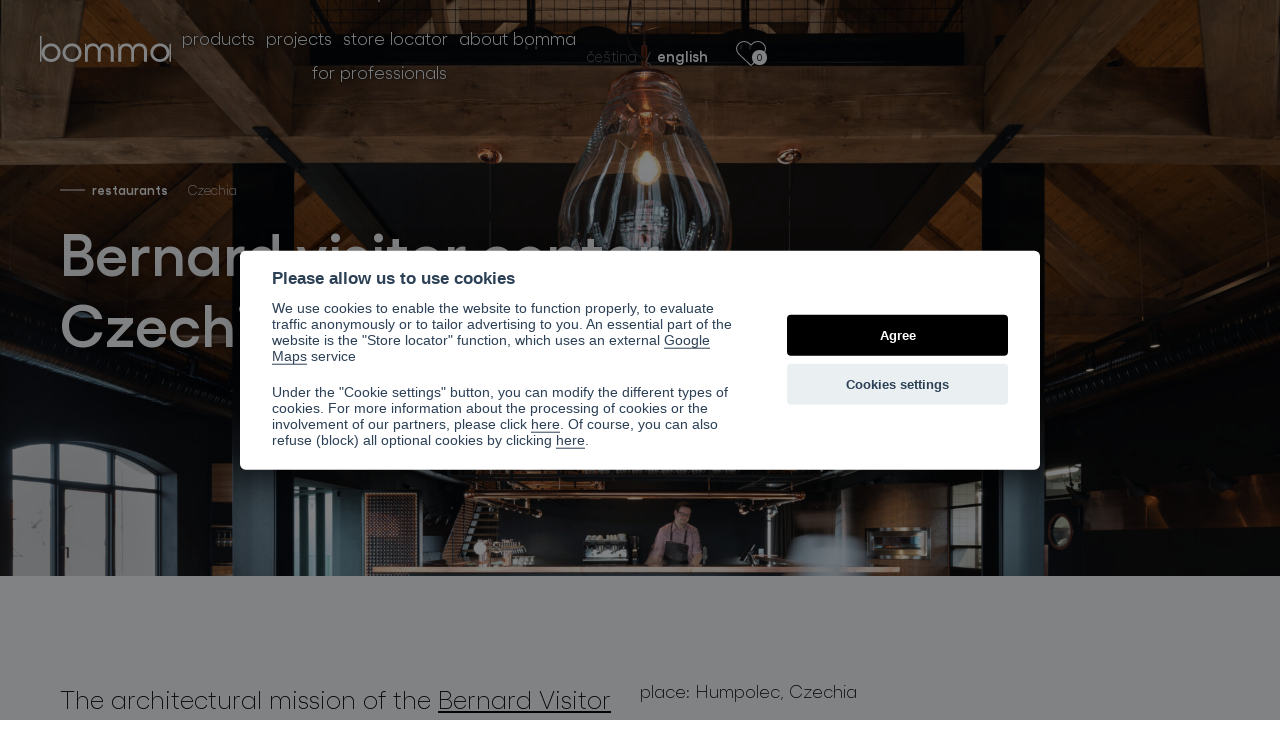

--- FILE ---
content_type: text/html; charset=UTF-8
request_url: https://www.bomma.cz/project/bernard-visitor-center-czechia/
body_size: 21110
content:
<!DOCTYPE html>
<html lang="en-US" prefix="og: https://ogp.me/ns#">
<head>
    <meta http-equiv="X-UA-Compatible" content="IE=edge">
    <meta name="viewport" content="width=device-width, initial-scale=1.0">
    <meta charset="UTF-8">
	<!-- Google Tag Manager - tomas hanacek -->
<script>(function(w,d,s,l,i){w[l]=w[l]||[];w[l].push({'gtm.start':
new Date().getTime(),event:'gtm.js'});var f=d.getElementsByTagName(s)[0],
j=d.createElement(s),dl=l!='dataLayer'?'&l='+l:'';j.async=true;j.src=
'https://www.googletagmanager.com/gtm.js?id='+i+dl;f.parentNode.insertBefore(j,f);
})(window,document,'script','dataLayer','GTM-T2P8R84');</script>
<!-- End Google Tag Manager -->
<!-- Search Engine Optimization by Rank Math PRO - https://rankmath.com/ -->
<title>Bernard visitor center, Czechia - Bomma</title>
<meta name="description" content="Czech glass and beer have been inseparable for decades. Discover the connection between the newly renovated brewery and BOMMA&#039;S Tim collection."/>
<meta name="robots" content="index, follow, max-snippet:-1, max-video-preview:-1, max-image-preview:large"/>
<link rel="canonical" href="https://www.bomma.cz/project/bernard-visitor-center-czechia/" />
<meta property="og:locale" content="en_US" />
<meta property="og:type" content="article" />
<meta property="og:title" content="Bernard visitor center, Czechia - Bomma" />
<meta property="og:description" content="Czech glass and beer have been inseparable for decades. Discover the connection between the newly renovated brewery and BOMMA&#039;S Tim collection." />
<meta property="og:url" content="https://www.bomma.cz/project/bernard-visitor-center-czechia/" />
<meta property="og:site_name" content="Bomma" />
<meta property="og:updated_time" content="2023-10-27T14:22:36+02:00" />
<meta property="og:image" content="https://www.bomma.cz/app/uploads/2023/06/b2-architecture-bernard-beer-house-alex-shoots-buildings-04-1796x920.jpg" />
<meta property="og:image:secure_url" content="https://www.bomma.cz/app/uploads/2023/06/b2-architecture-bernard-beer-house-alex-shoots-buildings-04-1796x920.jpg" />
<meta property="og:image:width" content="1796" />
<meta property="og:image:height" content="920" />
<meta property="og:image:alt" content="Bernard visitor center, Czechia" />
<meta property="og:image:type" content="image/jpeg" />
<meta name="twitter:card" content="summary_large_image" />
<meta name="twitter:title" content="Bernard visitor center, Czechia - Bomma" />
<meta name="twitter:description" content="Czech glass and beer have been inseparable for decades. Discover the connection between the newly renovated brewery and BOMMA&#039;S Tim collection." />
<meta name="twitter:image" content="https://www.bomma.cz/app/uploads/2023/06/b2-architecture-bernard-beer-house-alex-shoots-buildings-04-1796x920.jpg" />
<!-- /Rank Math WordPress SEO plugin -->

<link rel="alternate" title="oEmbed (JSON)" type="application/json+oembed" href="https://www.bomma.cz/wp-json/oembed/1.0/embed?url=https%3A%2F%2Fwww.bomma.cz%2Fproject%2Fbernard-visitor-center-czechia%2F" />
<link rel="alternate" title="oEmbed (XML)" type="text/xml+oembed" href="https://www.bomma.cz/wp-json/oembed/1.0/embed?url=https%3A%2F%2Fwww.bomma.cz%2Fproject%2Fbernard-visitor-center-czechia%2F&#038;format=xml" />
<style id='wp-img-auto-sizes-contain-inline-css'>
img:is([sizes=auto i],[sizes^="auto," i]){contain-intrinsic-size:3000px 1500px}
/*# sourceURL=wp-img-auto-sizes-contain-inline-css */
</style>
<style id='wp-emoji-styles-inline-css'>

	img.wp-smiley, img.emoji {
		display: inline !important;
		border: none !important;
		box-shadow: none !important;
		height: 1em !important;
		width: 1em !important;
		margin: 0 0.07em !important;
		vertical-align: -0.1em !important;
		background: none !important;
		padding: 0 !important;
	}
/*# sourceURL=wp-emoji-styles-inline-css */
</style>
<style id='wp-block-library-inline-css'>
:root{--wp-block-synced-color:#7a00df;--wp-block-synced-color--rgb:122,0,223;--wp-bound-block-color:var(--wp-block-synced-color);--wp-editor-canvas-background:#ddd;--wp-admin-theme-color:#007cba;--wp-admin-theme-color--rgb:0,124,186;--wp-admin-theme-color-darker-10:#006ba1;--wp-admin-theme-color-darker-10--rgb:0,107,160.5;--wp-admin-theme-color-darker-20:#005a87;--wp-admin-theme-color-darker-20--rgb:0,90,135;--wp-admin-border-width-focus:2px}@media (min-resolution:192dpi){:root{--wp-admin-border-width-focus:1.5px}}.wp-element-button{cursor:pointer}:root .has-very-light-gray-background-color{background-color:#eee}:root .has-very-dark-gray-background-color{background-color:#313131}:root .has-very-light-gray-color{color:#eee}:root .has-very-dark-gray-color{color:#313131}:root .has-vivid-green-cyan-to-vivid-cyan-blue-gradient-background{background:linear-gradient(135deg,#00d084,#0693e3)}:root .has-purple-crush-gradient-background{background:linear-gradient(135deg,#34e2e4,#4721fb 50%,#ab1dfe)}:root .has-hazy-dawn-gradient-background{background:linear-gradient(135deg,#faaca8,#dad0ec)}:root .has-subdued-olive-gradient-background{background:linear-gradient(135deg,#fafae1,#67a671)}:root .has-atomic-cream-gradient-background{background:linear-gradient(135deg,#fdd79a,#004a59)}:root .has-nightshade-gradient-background{background:linear-gradient(135deg,#330968,#31cdcf)}:root .has-midnight-gradient-background{background:linear-gradient(135deg,#020381,#2874fc)}:root{--wp--preset--font-size--normal:16px;--wp--preset--font-size--huge:42px}.has-regular-font-size{font-size:1em}.has-larger-font-size{font-size:2.625em}.has-normal-font-size{font-size:var(--wp--preset--font-size--normal)}.has-huge-font-size{font-size:var(--wp--preset--font-size--huge)}.has-text-align-center{text-align:center}.has-text-align-left{text-align:left}.has-text-align-right{text-align:right}.has-fit-text{white-space:nowrap!important}#end-resizable-editor-section{display:none}.aligncenter{clear:both}.items-justified-left{justify-content:flex-start}.items-justified-center{justify-content:center}.items-justified-right{justify-content:flex-end}.items-justified-space-between{justify-content:space-between}.screen-reader-text{border:0;clip-path:inset(50%);height:1px;margin:-1px;overflow:hidden;padding:0;position:absolute;width:1px;word-wrap:normal!important}.screen-reader-text:focus{background-color:#ddd;clip-path:none;color:#444;display:block;font-size:1em;height:auto;left:5px;line-height:normal;padding:15px 23px 14px;text-decoration:none;top:5px;width:auto;z-index:100000}html :where(.has-border-color){border-style:solid}html :where([style*=border-top-color]){border-top-style:solid}html :where([style*=border-right-color]){border-right-style:solid}html :where([style*=border-bottom-color]){border-bottom-style:solid}html :where([style*=border-left-color]){border-left-style:solid}html :where([style*=border-width]){border-style:solid}html :where([style*=border-top-width]){border-top-style:solid}html :where([style*=border-right-width]){border-right-style:solid}html :where([style*=border-bottom-width]){border-bottom-style:solid}html :where([style*=border-left-width]){border-left-style:solid}html :where(img[class*=wp-image-]){height:auto;max-width:100%}:where(figure){margin:0 0 1em}html :where(.is-position-sticky){--wp-admin--admin-bar--position-offset:var(--wp-admin--admin-bar--height,0px)}@media screen and (max-width:600px){html :where(.is-position-sticky){--wp-admin--admin-bar--position-offset:0px}}

/*# sourceURL=wp-block-library-inline-css */
</style><style id='global-styles-inline-css'>
:root{--wp--preset--aspect-ratio--square: 1;--wp--preset--aspect-ratio--4-3: 4/3;--wp--preset--aspect-ratio--3-4: 3/4;--wp--preset--aspect-ratio--3-2: 3/2;--wp--preset--aspect-ratio--2-3: 2/3;--wp--preset--aspect-ratio--16-9: 16/9;--wp--preset--aspect-ratio--9-16: 9/16;--wp--preset--color--black: #000000;--wp--preset--color--cyan-bluish-gray: #abb8c3;--wp--preset--color--white: #ffffff;--wp--preset--color--pale-pink: #f78da7;--wp--preset--color--vivid-red: #cf2e2e;--wp--preset--color--luminous-vivid-orange: #ff6900;--wp--preset--color--luminous-vivid-amber: #fcb900;--wp--preset--color--light-green-cyan: #7bdcb5;--wp--preset--color--vivid-green-cyan: #00d084;--wp--preset--color--pale-cyan-blue: #8ed1fc;--wp--preset--color--vivid-cyan-blue: #0693e3;--wp--preset--color--vivid-purple: #9b51e0;--wp--preset--gradient--vivid-cyan-blue-to-vivid-purple: linear-gradient(135deg,rgb(6,147,227) 0%,rgb(155,81,224) 100%);--wp--preset--gradient--light-green-cyan-to-vivid-green-cyan: linear-gradient(135deg,rgb(122,220,180) 0%,rgb(0,208,130) 100%);--wp--preset--gradient--luminous-vivid-amber-to-luminous-vivid-orange: linear-gradient(135deg,rgb(252,185,0) 0%,rgb(255,105,0) 100%);--wp--preset--gradient--luminous-vivid-orange-to-vivid-red: linear-gradient(135deg,rgb(255,105,0) 0%,rgb(207,46,46) 100%);--wp--preset--gradient--very-light-gray-to-cyan-bluish-gray: linear-gradient(135deg,rgb(238,238,238) 0%,rgb(169,184,195) 100%);--wp--preset--gradient--cool-to-warm-spectrum: linear-gradient(135deg,rgb(74,234,220) 0%,rgb(151,120,209) 20%,rgb(207,42,186) 40%,rgb(238,44,130) 60%,rgb(251,105,98) 80%,rgb(254,248,76) 100%);--wp--preset--gradient--blush-light-purple: linear-gradient(135deg,rgb(255,206,236) 0%,rgb(152,150,240) 100%);--wp--preset--gradient--blush-bordeaux: linear-gradient(135deg,rgb(254,205,165) 0%,rgb(254,45,45) 50%,rgb(107,0,62) 100%);--wp--preset--gradient--luminous-dusk: linear-gradient(135deg,rgb(255,203,112) 0%,rgb(199,81,192) 50%,rgb(65,88,208) 100%);--wp--preset--gradient--pale-ocean: linear-gradient(135deg,rgb(255,245,203) 0%,rgb(182,227,212) 50%,rgb(51,167,181) 100%);--wp--preset--gradient--electric-grass: linear-gradient(135deg,rgb(202,248,128) 0%,rgb(113,206,126) 100%);--wp--preset--gradient--midnight: linear-gradient(135deg,rgb(2,3,129) 0%,rgb(40,116,252) 100%);--wp--preset--font-size--small: 13px;--wp--preset--font-size--medium: 20px;--wp--preset--font-size--large: 36px;--wp--preset--font-size--x-large: 42px;--wp--preset--spacing--20: 0.44rem;--wp--preset--spacing--30: 0.67rem;--wp--preset--spacing--40: 1rem;--wp--preset--spacing--50: 1.5rem;--wp--preset--spacing--60: 2.25rem;--wp--preset--spacing--70: 3.38rem;--wp--preset--spacing--80: 5.06rem;--wp--preset--shadow--natural: 6px 6px 9px rgba(0, 0, 0, 0.2);--wp--preset--shadow--deep: 12px 12px 50px rgba(0, 0, 0, 0.4);--wp--preset--shadow--sharp: 6px 6px 0px rgba(0, 0, 0, 0.2);--wp--preset--shadow--outlined: 6px 6px 0px -3px rgb(255, 255, 255), 6px 6px rgb(0, 0, 0);--wp--preset--shadow--crisp: 6px 6px 0px rgb(0, 0, 0);}:where(.is-layout-flex){gap: 0.5em;}:where(.is-layout-grid){gap: 0.5em;}body .is-layout-flex{display: flex;}.is-layout-flex{flex-wrap: wrap;align-items: center;}.is-layout-flex > :is(*, div){margin: 0;}body .is-layout-grid{display: grid;}.is-layout-grid > :is(*, div){margin: 0;}:where(.wp-block-columns.is-layout-flex){gap: 2em;}:where(.wp-block-columns.is-layout-grid){gap: 2em;}:where(.wp-block-post-template.is-layout-flex){gap: 1.25em;}:where(.wp-block-post-template.is-layout-grid){gap: 1.25em;}.has-black-color{color: var(--wp--preset--color--black) !important;}.has-cyan-bluish-gray-color{color: var(--wp--preset--color--cyan-bluish-gray) !important;}.has-white-color{color: var(--wp--preset--color--white) !important;}.has-pale-pink-color{color: var(--wp--preset--color--pale-pink) !important;}.has-vivid-red-color{color: var(--wp--preset--color--vivid-red) !important;}.has-luminous-vivid-orange-color{color: var(--wp--preset--color--luminous-vivid-orange) !important;}.has-luminous-vivid-amber-color{color: var(--wp--preset--color--luminous-vivid-amber) !important;}.has-light-green-cyan-color{color: var(--wp--preset--color--light-green-cyan) !important;}.has-vivid-green-cyan-color{color: var(--wp--preset--color--vivid-green-cyan) !important;}.has-pale-cyan-blue-color{color: var(--wp--preset--color--pale-cyan-blue) !important;}.has-vivid-cyan-blue-color{color: var(--wp--preset--color--vivid-cyan-blue) !important;}.has-vivid-purple-color{color: var(--wp--preset--color--vivid-purple) !important;}.has-black-background-color{background-color: var(--wp--preset--color--black) !important;}.has-cyan-bluish-gray-background-color{background-color: var(--wp--preset--color--cyan-bluish-gray) !important;}.has-white-background-color{background-color: var(--wp--preset--color--white) !important;}.has-pale-pink-background-color{background-color: var(--wp--preset--color--pale-pink) !important;}.has-vivid-red-background-color{background-color: var(--wp--preset--color--vivid-red) !important;}.has-luminous-vivid-orange-background-color{background-color: var(--wp--preset--color--luminous-vivid-orange) !important;}.has-luminous-vivid-amber-background-color{background-color: var(--wp--preset--color--luminous-vivid-amber) !important;}.has-light-green-cyan-background-color{background-color: var(--wp--preset--color--light-green-cyan) !important;}.has-vivid-green-cyan-background-color{background-color: var(--wp--preset--color--vivid-green-cyan) !important;}.has-pale-cyan-blue-background-color{background-color: var(--wp--preset--color--pale-cyan-blue) !important;}.has-vivid-cyan-blue-background-color{background-color: var(--wp--preset--color--vivid-cyan-blue) !important;}.has-vivid-purple-background-color{background-color: var(--wp--preset--color--vivid-purple) !important;}.has-black-border-color{border-color: var(--wp--preset--color--black) !important;}.has-cyan-bluish-gray-border-color{border-color: var(--wp--preset--color--cyan-bluish-gray) !important;}.has-white-border-color{border-color: var(--wp--preset--color--white) !important;}.has-pale-pink-border-color{border-color: var(--wp--preset--color--pale-pink) !important;}.has-vivid-red-border-color{border-color: var(--wp--preset--color--vivid-red) !important;}.has-luminous-vivid-orange-border-color{border-color: var(--wp--preset--color--luminous-vivid-orange) !important;}.has-luminous-vivid-amber-border-color{border-color: var(--wp--preset--color--luminous-vivid-amber) !important;}.has-light-green-cyan-border-color{border-color: var(--wp--preset--color--light-green-cyan) !important;}.has-vivid-green-cyan-border-color{border-color: var(--wp--preset--color--vivid-green-cyan) !important;}.has-pale-cyan-blue-border-color{border-color: var(--wp--preset--color--pale-cyan-blue) !important;}.has-vivid-cyan-blue-border-color{border-color: var(--wp--preset--color--vivid-cyan-blue) !important;}.has-vivid-purple-border-color{border-color: var(--wp--preset--color--vivid-purple) !important;}.has-vivid-cyan-blue-to-vivid-purple-gradient-background{background: var(--wp--preset--gradient--vivid-cyan-blue-to-vivid-purple) !important;}.has-light-green-cyan-to-vivid-green-cyan-gradient-background{background: var(--wp--preset--gradient--light-green-cyan-to-vivid-green-cyan) !important;}.has-luminous-vivid-amber-to-luminous-vivid-orange-gradient-background{background: var(--wp--preset--gradient--luminous-vivid-amber-to-luminous-vivid-orange) !important;}.has-luminous-vivid-orange-to-vivid-red-gradient-background{background: var(--wp--preset--gradient--luminous-vivid-orange-to-vivid-red) !important;}.has-very-light-gray-to-cyan-bluish-gray-gradient-background{background: var(--wp--preset--gradient--very-light-gray-to-cyan-bluish-gray) !important;}.has-cool-to-warm-spectrum-gradient-background{background: var(--wp--preset--gradient--cool-to-warm-spectrum) !important;}.has-blush-light-purple-gradient-background{background: var(--wp--preset--gradient--blush-light-purple) !important;}.has-blush-bordeaux-gradient-background{background: var(--wp--preset--gradient--blush-bordeaux) !important;}.has-luminous-dusk-gradient-background{background: var(--wp--preset--gradient--luminous-dusk) !important;}.has-pale-ocean-gradient-background{background: var(--wp--preset--gradient--pale-ocean) !important;}.has-electric-grass-gradient-background{background: var(--wp--preset--gradient--electric-grass) !important;}.has-midnight-gradient-background{background: var(--wp--preset--gradient--midnight) !important;}.has-small-font-size{font-size: var(--wp--preset--font-size--small) !important;}.has-medium-font-size{font-size: var(--wp--preset--font-size--medium) !important;}.has-large-font-size{font-size: var(--wp--preset--font-size--large) !important;}.has-x-large-font-size{font-size: var(--wp--preset--font-size--x-large) !important;}
/*# sourceURL=global-styles-inline-css */
</style>

<style id='classic-theme-styles-inline-css'>
/*! This file is auto-generated */
.wp-block-button__link{color:#fff;background-color:#32373c;border-radius:9999px;box-shadow:none;text-decoration:none;padding:calc(.667em + 2px) calc(1.333em + 2px);font-size:1.125em}.wp-block-file__button{background:#32373c;color:#fff;text-decoration:none}
/*# sourceURL=/wp-includes/css/classic-themes.min.css */
</style>
<link rel='stylesheet' id='wp-smart-crop-renderer-css' href='https://www.bomma.cz/app/plugins/wp-smartcrop/css/image-renderer.css?ver=2.0.10' media='all' />
<link rel='stylesheet' id='plugin-19a710cbff35db646fe7007889e39063-css' href='https://www.bomma.cz/app/mu-plugins/bomma/build/plugin.css?ver=c73c07de35bfb9f72cd4' media='all' />
<link rel='stylesheet' id='style-5cf5ff3e6df2425987d90eefb923a6ad-css' href='https://www.bomma.cz/app/themes/bomma/style.css' media='all' />
<script src="https://www.bomma.cz/wp/wp-includes/js/jquery/jquery.min.js?ver=3.7.1" id="jquery-core-js"></script>
<link rel="https://api.w.org/" href="https://www.bomma.cz/wp-json/" /><link rel="alternate" title="JSON" type="application/json" href="https://www.bomma.cz/wp-json/wp/v2/bomma-project/13962" /><link rel="EditURI" type="application/rsd+xml" title="RSD" href="https://www.bomma.cz/wp/xmlrpc.php?rsd" />
<meta name="generator" content="WordPress 6.9" />
<link rel='shortlink' href='https://www.bomma.cz/?p=13962' />
<link rel="alternate" hreflang="cs-CZ" href="https://www.bomma.cz/cz/projekty/bernard-navstevnicke-centrum-cesko/"><link rel="alternate" hreflang="en-US" href="https://www.bomma.cz/projects/bernard-visitor-center-czechia/"></head>
<body class="wp-singular bomma-project-template-default single single-bomma-project postid-13962 wp-theme-bomma">
<div style="display: none">
    <svg xmlns="http://www.w3.org/2000/svg" xmlns:xlink="http://www.w3.org/1999/xlink" width="676" height="2195.482"><symbol id="sprite-arrow-btn" viewBox="0 0 13.207 8.063"><title>arrow-btn</title><g data-name="Group 21" fill="none" stroke="#000"><path data-name="Line 2" d="M1241.5 1911h12.5" transform="translate(-1241.5 -1907.142)"/><path data-name="Path 5" d="m1250.324 1907.5 3.678 3.678-3.678 3.678" transform="translate(-1241.5 -1907.142)"/></g></symbol><use xlink:href="#sprite-arrow-btn" width="13.207" height="8.063"/><view id="sprite-arrow-btn-fragment" viewBox="0 0 13.207 8.063"/><symbol id="sprite-arrow-down" viewBox="0 0 8.063 12.207"><title>arrow-down</title><g data-name="Group 6" fill="none" stroke="#000"><path data-name="Line 2" d="M1242.5 1911h11.5" transform="rotate(90 1578.852 336.352)"/><path data-name="Path 5" d="m1250.324 1907.5 3.678 3.678-3.678 3.678" transform="rotate(90 1578.852 336.352)"/></g></symbol><use xlink:href="#sprite-arrow-down" y="8.063" width="8.063" height="12.207"/><view id="sprite-arrow-down-fragment" viewBox="0 8.063 8.063 12.207"/><symbol id="sprite-check" viewBox="0 0 58 58"><title>check</title><g data-name="Group 464" stroke="#000"><g data-name="Ellipse 58" fill="#fff"><circle cx="29" cy="29" r="29" stroke="none"/><circle cx="29" cy="29" r="28.5" fill="none"/></g><path data-name="Path 825" d="m946.58 212.559 7.242 7.243 19.6-19.6" fill="none" transform="translate(-931 -181)"/></g></symbol><use xlink:href="#sprite-check" y="20.27" width="58" height="58"/><view id="sprite-check-fragment" viewBox="0 20.27 58 58"/><symbol id="sprite-configurator-arrow" viewBox="0 0 11.965 6.69"><title>configurator-arrow</title><path data-name="Path 831" d="m.353.353 5.629 5.629L11.611.353" fill="none" stroke="#000"/></symbol><use xlink:href="#sprite-configurator-arrow" y="78.27" width="11.965" height="6.69"/><view id="sprite-configurator-arrow-fragment" viewBox="0 78.27 11.965 6.69"/><symbol id="sprite-configurator-delete" viewBox="0 0 16.707 16.707"><title>configurator-delete</title><g data-name="Group 487" fill="none" stroke="#000"><path data-name="Line 91" d="m410 1031.5 16 16" transform="translate(-409.646 -1031.146)"/><path data-name="Line 92" d="m426 1031.5-16 16" transform="translate(-409.646 -1031.146)"/></g></symbol><use xlink:href="#sprite-configurator-delete" y="84.96" width="16.707" height="16.707"/><view id="sprite-configurator-delete-fragment" viewBox="0 84.96 16.707 16.707"/><symbol id="sprite-dot" viewBox="0 0 12 12"><title>dot</title><circle cx="6" cy="6" r="6"/></symbol><use xlink:href="#sprite-dot" y="101.667" width="12" height="12"/><view id="sprite-dot-fragment" viewBox="0 101.667 12 12"/><symbol id="sprite-download-file" viewBox="0 0 15.692 15.397"><title>download-file</title><g data-name="Icon feather-download" fill="none" stroke="#000" stroke-linecap="round" stroke-linejoin="round"><path data-name="Path 791" d="M19.192 14v3.265A1.632 1.632 0 0 1 17.56 18.9H6.132A1.632 1.632 0 0 1 4.5 17.265V14" transform="translate(-4 -4)"/><path data-name="Path 792" d="m7.765 10.102 4.081 4.081 4.081-4.081" transform="translate(-4 -4)"/><path data-name="Path 793" d="M11.846 14.295V4.5" transform="translate(-4 -4)"/></g></symbol><use xlink:href="#sprite-download-file" y="113.667" width="15.692" height="15.397"/><view id="sprite-download-file-fragment" viewBox="0 113.667 15.692 15.397"/><symbol id="sprite-download" viewBox="0 0 22.97 13.807"><title>download</title><g data-name="Group 441" fill="none"><path data-name="Line 2" d="M-.001 6.5h22.263" transform="translate(.001 .354)"/><path data-name="Path 5" d="m15.714.005 6.55 6.55-6.55 6.55" transform="translate(.001 .354)"/></g></symbol><use xlink:href="#sprite-download" y="129.064" width="22.97" height="13.807"/><view id="sprite-download-fragment" viewBox="0 129.064 22.97 13.807"/><symbol id="sprite-facebook" viewBox="0 0 45 45"><title>facebook</title><g fill="none" stroke="currentColor"><circle cx="22.5" cy="22.5" r="22.5" stroke="none"/><circle cx="22.5" cy="22.5" r="22"/></g><path fill="currentColor" d="m28.439 23.361.7-4.565h-4.38v-2.961a2.282 2.282 0 0 1 2.573-2.466h1.991V9.482a24.282 24.282 0 0 0-3.534-.308c-3.607 0-5.964 2.186-5.964 6.144v3.479h-4.01v4.565h4.01v11.034h4.935V23.361Z"/></symbol><use xlink:href="#sprite-facebook" y="142.871" width="45" height="45"/><view id="sprite-facebook-fragment" viewBox="0 142.871 45 45"/><symbol id="sprite-file" viewBox="0 0 15 19"><title>file</title><g data-name="Icon feather-file" fill="none" stroke="#000" stroke-linecap="round" stroke-linejoin="round"><path data-name="Path 788" d="M13.875 3H7.75A1.776 1.776 0 0 0 6 4.8v14.4A1.776 1.776 0 0 0 7.75 21h10.5A1.776 1.776 0 0 0 20 19.2V9.3Z" transform="translate(-5.5 -2.5)"/><path data-name="Path 789" d="M13.51 3v6.49H20" transform="translate(-5.5 -2.5)"/></g></symbol><use xlink:href="#sprite-file" y="187.871" width="15" height="19"/><view id="sprite-file-fragment" viewBox="0 187.871 15 19"/><symbol id="sprite-heart" viewBox="0 0 29.31 25.692"><title>heart</title><path data-name="Icon feather-heart" d="M26.627 2.683a7.449 7.449 0 0 0-10.537 0l-1.435 1.436-1.436-1.436A7.451 7.451 0 0 0 2.682 13.22l1.436 1.436 10.537 10.536 10.536-10.536 1.436-1.436a7.449 7.449 0 0 0 0-10.537Z" fill="none"/></symbol><use xlink:href="#sprite-heart" y="206.871" width="29.31" height="25.692"/><view id="sprite-heart-fragment" viewBox="0 206.871 29.31 25.692"/><symbol id="sprite-icon-text-1" viewBox="0 0 69.133 71.635"><title>icon-text-1</title><g data-name="stars (2)" stroke="#000"><path data-name="Path 797" d="m17.117 26.36 1.557 4.224a.4.4 0 0 0 .758 0l1.557-4.223a12.45 12.45 0 0 1 7.375-7.377l4.223-1.557a.4.4 0 0 0 0-.758l-4.223-1.555A12.45 12.45 0 0 1 20.99 7.74l-1.557-4.223a.4.4 0 0 0-.758 0L17.118 7.74a12.451 12.451 0 0 1-7.375 7.374L5.52 16.671a.4.4 0 0 0 0 .758l4.223 1.555a12.449 12.449 0 0 1 7.374 7.376Z" transform="translate(-4.756 .5)"/><path data-name="Path 798" d="m51.354 44.197-4.223-1.557a12.45 12.45 0 0 1-7.374-7.374L38.2 31.043a.4.4 0 0 0-.758 0l-1.557 4.223a12.451 12.451 0 0 1-7.374 7.374l-4.223 1.557a.4.4 0 0 0 0 .758l4.223 1.558a12.451 12.451 0 0 1 7.374 7.374l1.557 4.223a.4.4 0 0 0 .758 0l1.557-4.223a12.45 12.45 0 0 1 7.374-7.374l4.223-1.558a.4.4 0 0 0 0-.758Z" fill="none" transform="translate(-4.756 .5)"/><path data-name="Path 799" d="m73.209 26.134-2.87-1.058a8.462 8.462 0 0 1-5.011-5.011l-1.058-2.87a.275.275 0 0 0-.515 0l-1.058 2.87a8.462 8.462 0 0 1-5.011 5.011l-2.87 1.058a.275.275 0 0 0 0 .515l2.87 1.058a8.463 8.463 0 0 1 5.011 5.011l1.058 2.87a.275.275 0 0 0 .515 0l1.058-2.87a8.461 8.461 0 0 1 5.011-5.011l2.87-1.058a.275.275 0 0 0 0-.515Z" fill="none" transform="translate(-4.756 .5)"/><path data-name="Path 800" d="m66.257 63.914-2-.738a5.9 5.9 0 0 1-3.5-3.5l-.738-2a.192.192 0 0 0-.359 0l-.739 2a5.9 5.9 0 0 1-3.5 3.5l-2 .738a.192.192 0 0 0 0 .359l2 .738a5.9 5.9 0 0 1 3.5 3.5l.738 2a.192.192 0 0 0 .359 0l.739-2a5.9 5.9 0 0 1 3.5-3.5l2-.738a.191.191 0 0 0 0-.359Z" transform="translate(-4.756 .5)"/><path data-name="Path 801" d="m51.493 6.361-2-.738a5.9 5.9 0 0 1-3.5-3.5l-.739-2a.191.191 0 0 0-.359 0l-.738 2a5.9 5.9 0 0 1-3.5 3.5l-2 .738a.192.192 0 0 0 0 .359l2 .739a5.9 5.9 0 0 1 3.5 3.5l.738 2a.192.192 0 0 0 .359 0l.738-2a5.9 5.9 0 0 1 3.5-3.5l2-.739a.191.191 0 0 0 0-.359Z" fill="none" transform="translate(-4.756 .5)"/><path data-name="Path 802" d="m26.939 59.799-2.518-.928a7.426 7.426 0 0 1-4.4-4.4l-.928-2.518a.241.241 0 0 0-.452 0l-.928 2.518a7.424 7.424 0 0 1-4.4 4.4l-2.518.928a.241.241 0 0 0 0 .452l2.518.929a7.425 7.425 0 0 1 4.4 4.4l.928 2.518a.241.241 0 0 0 .452 0l.929-2.518a7.424 7.424 0 0 1 4.4-4.4l2.518-.929a.241.241 0 0 0 0-.452Z" fill="none" transform="translate(-4.756 .5)"/></g></symbol><use xlink:href="#sprite-icon-text-1" y="232.563" width="69.133" height="71.635"/><view id="sprite-icon-text-1-fragment" viewBox="0 232.563 69.133 71.635"/><symbol id="sprite-icon-text-2" viewBox="0 0 71.3 75.127"><title>icon-text-2</title><g data-name="Group 425"><g data-name="heart (4)"><path data-name="Path 804" d="M11.749 276.349a23.552 23.552 0 0 1 17.68-3.985l10.271 1.767a22.363 22.363 0 0 0 10.682-.575c6.46-2.153 12.926-8.933 14.64-11.5a52.178 52.178 0 0 0 4.514-9.367c.781-1.808.781-3.081-.041-3.821-.945-.863-2.547-.411-3.739.247-1.89 1.068-3.9 4.15-5.952 7.108a14.613 14.613 0 0 1-11.928 6.163H33v-4.108h6.163c10.928 0 15.818-2.054 15.818-4.108 0-1.725-3.41-2.506-4.56-2.753-4.478-1.027-14.585-1.52-21.487-4.6a10.577 10.577 0 0 0-4.149-.863 11.67 11.67 0 0 0-7.313 2.588c-.041 0-.041 0-.082.041-1.6 1.233-3.793 3.04-6.752 5.629-2.506 2.218-4.93 5.053-9.162 8.669L0 264.147l10.107 13.312Z" fill="none" stroke="#000" transform="translate(.683 -203.011)"/></g><path data-name="Icon metro-cogs" d="m705.539 1890.586 2.209 1.578 1.729-1.729-1.578-2.21a6.078 6.078 0 0 0 .542-1.309l2.678-.446v-2.446l-2.678-.446a6.078 6.078 0 0 0-.542-1.309l1.578-2.21-1.729-1.73-2.209 1.578a6.078 6.078 0 0 0-1.309-.542l-.446-2.678h-2.446l-.446 2.678a6.079 6.079 0 0 0-1.309.542l-2.211-1.578-1.729 1.729 1.578 2.209a6.078 6.078 0 0 0-.542 1.309l-2.678.446v2.446l2.678.446a6.078 6.078 0 0 0 .542 1.309l-1.578 2.209 1.729 1.729 2.209-1.575a6.078 6.078 0 0 0 1.309.542l.446 2.678h2.447l.446-2.678a6.079 6.079 0 0 0 1.309-.542Zm-5.424-5.339a2.446 2.446 0 1 1 2.444 2.445 2.446 2.446 0 0 1-2.445-2.445Zm18.344 30.569h2.444l.468-2.575q.458-.071.909-.181l1.418 2.2 2.261-.934-.553-2.558q.4-.241.769-.516l2.153 1.491 1.731-1.727-1.494-2.156q.274-.374.516-.769l2.558.553.936-2.26-2.2-1.418q.109-.451.181-.909l2.575-.468v-2.446l-2.572-.468q-.071-.458-.181-.909l2.2-1.418-.936-2.26-2.558.553q-.242-.4-.516-.769l1.491-2.156-1.732-1.726-2.153 1.491q-.374-.274-.769-.516l.554-2.558-2.26-.936-1.418 2.2q-.451-.109-.909-.181l-.468-2.575h-2.445l-.468 2.575q-.458.071-.909.181l-1.418-2.2-2.26.936.553 2.558q-.4.242-.769.516l-2.153-1.491-1.731 1.726 1.491 2.153q-.274.374-.516.769l-2.558-.553-.936 2.26 2.2 1.418q-.109.45-.181.909l-2.575.468v2.446l2.575.468q.071.458.181.909l-2.2 1.418.936 2.26 2.558-.553q.241.4.516.769l-1.491 2.159 1.729 1.729 2.153-1.491q.374.274.769.516l-.553 2.558 2.26.936 1.418-2.2q.451.109.909.181l.47 2.571Zm-4.1-13.45a5.319 5.319 0 1 1 5.319 5.319 5.319 5.319 0 0 1-5.319-5.319Z" transform="translate(-678.317 -1876.687)"/></g></symbol><use xlink:href="#sprite-icon-text-2" y="304.198" width="71.3" height="75.127"/><view id="sprite-icon-text-2-fragment" viewBox="0 304.198 71.3 75.127"/><symbol id="sprite-icon-text-3" viewBox="0 0 75 77.378"><title>icon-text-3</title><g data-name="Group 391"><path data-name="Icon ionic-md-bulb" d="M1040.724 1945.522a3.282 3.282 0 0 0 3.18 3.356h13.988a3.282 3.282 0 0 0 3.18-3.356v-3.02h-20.348Zm10.171-61.075a22.5 22.5 0 0 0-13.133 41.041v7.282a3.257 3.257 0 0 0 3.275 3.222h19.7a3.247 3.247 0 0 0 3.275-3.222v-7.282a22.491 22.491 0 0 0-13.117-41.041Z" fill="none" stroke="#000" transform="translate(-1014 -1872)"/><path data-name="search (1)" d="M1053.4 1909.286a4.5 4.5 0 1 1 1.318-3.183 4.47 4.47 0 0 1-1.318 3.183Zm13.6-2.285a16 16 0 1 1-16-16 16.019 16.019 0 0 1 16.001 16Zm-8.881 5.568-2.646-2.653a6.521 6.521 0 1 0-1.41 1.422l2.639 2.646a1 1 0 0 0 1.416-1.411Z" transform="translate(-1014 -1872)"/><path data-name="Line 98" fill="none" stroke="#000" stroke-linecap="round" d="M1080.5 1907.5h8" transform="translate(-1014 -1872)"/><path data-name="Line 103" fill="none" stroke="#000" stroke-linecap="round" d="m1072.006 1929.006 5.657 5.657" transform="translate(-1014 -1872)"/><path data-name="Line 104" fill="none" stroke="#000" stroke-linecap="round" d="m1071.404 1887.995 5.657-5.657" transform="translate(-1014 -1872)"/><path data-name="Line 101" fill="none" stroke="#000" stroke-linecap="round" d="M1051.5 1880.5v-8" transform="translate(-1014 -1872)"/><path data-name="Line 99" fill="none" stroke="#000" stroke-linecap="round" d="M1014.5 1907.5h8" transform="translate(-1014 -1872)"/><path data-name="Line 102" fill="none" stroke="#000" stroke-linecap="round" d="m1025.337 1882.337 5.657 5.657" transform="translate(-1014 -1872)"/><path data-name="Line 105" fill="none" stroke="#000" stroke-linecap="round" d="m1024.733 1934.663 5.657-5.657" transform="translate(-1014 -1872)"/></g></symbol><use xlink:href="#sprite-icon-text-3" y="379.325" width="75" height="77.378"/><view id="sprite-icon-text-3-fragment" viewBox="0 379.325 75 77.378"/><symbol id="sprite-icon-text-4" viewBox="0 0 74 74"><title>icon-text-4</title><g data-name="Group 426" transform="translate(-1498 -1877)"><g data-name="Ellipse 48" transform="translate(1498 1877)" fill="#fff" stroke="#000" stroke-dasharray="9"><circle cx="37" cy="37" r="37" stroke="none"/><circle cx="37" cy="37" r="36.5" fill="none"/></g><g data-name="Ellipse 49" transform="translate(1511 1903)" fill="#fff" stroke="#000" stroke-dasharray="5"><circle cx="24" cy="24" r="24" stroke="none"/><circle cx="24" cy="24" r="23.5" fill="none"/></g><g data-name="Ellipse 50" transform="translate(1521 1924)" fill="#fff" stroke="#000"><circle cx="13.5" cy="13.5" r="13.5" stroke="none"/><circle cx="13.5" cy="13.5" r="13" fill="none"/></g><circle data-name="Ellipse 51" cx="7" cy="7" r="7" transform="translate(1528 1937)"/></g></symbol><use xlink:href="#sprite-icon-text-4" y="456.703" width="74" height="74"/><view id="sprite-icon-text-4-fragment" viewBox="0 456.703 74 74"/><symbol id="sprite-icon-text-5" viewBox="0 0 73.95 60.362"><title>icon-text-5</title><g data-name="Group 333"><g data-name="Icon feather-refresh-ccw" fill="none" stroke="#000" stroke-linecap="round" stroke-linejoin="round"><path data-name="Path 807" d="M0 15.058v8.015h8.015" transform="translate(.707 .514)"/><path data-name="Path 808" d="M72.536 44.575v-8.314h-8.314" transform="translate(.707 .514)"/><path data-name="Path 809" d="M64.26 19.776A29.674 29.674 0 0 0 15.3 8.697L0 23.073m72.536 13.188-15.3 14.375a29.674 29.674 0 0 1-48.96-11.078" transform="translate(.707 .514)"/></g><path data-name="Icon open-bolt" d="m250.97 1331.643-10.21 17.016h6.806v10.21l10.21-17.016h-6.806Z" transform="translate(-212.294 -1315.075)"/></g></symbol><use xlink:href="#sprite-icon-text-5" y="530.703" width="73.95" height="60.362"/><view id="sprite-icon-text-5-fragment" viewBox="0 530.703 73.95 60.362"/><symbol id="sprite-icon-text-6" viewBox="0 0 69.133 71.635"><title>icon-text-6</title><g data-name="stars (2)" stroke="#000"><path data-name="Path 797" d="m17.117 26.36 1.557 4.224a.4.4 0 0 0 .758 0l1.557-4.223a12.45 12.45 0 0 1 7.375-7.377l4.223-1.557a.4.4 0 0 0 0-.758l-4.223-1.555A12.45 12.45 0 0 1 20.99 7.74l-1.557-4.223a.4.4 0 0 0-.758 0L17.118 7.74a12.451 12.451 0 0 1-7.375 7.374L5.52 16.671a.4.4 0 0 0 0 .758l4.223 1.555a12.449 12.449 0 0 1 7.374 7.376Z" transform="translate(-4.756 .5)"/><path data-name="Path 798" d="m51.354 44.197-4.223-1.557a12.45 12.45 0 0 1-7.374-7.374L38.2 31.043a.4.4 0 0 0-.758 0l-1.557 4.223a12.451 12.451 0 0 1-7.374 7.374l-4.223 1.557a.4.4 0 0 0 0 .758l4.223 1.558a12.451 12.451 0 0 1 7.374 7.374l1.557 4.223a.4.4 0 0 0 .758 0l1.557-4.223a12.45 12.45 0 0 1 7.374-7.374l4.223-1.558a.4.4 0 0 0 0-.758Z" fill="none" transform="translate(-4.756 .5)"/><path data-name="Path 799" d="m73.209 26.134-2.87-1.058a8.462 8.462 0 0 1-5.011-5.011l-1.058-2.87a.275.275 0 0 0-.515 0l-1.058 2.87a8.462 8.462 0 0 1-5.011 5.011l-2.87 1.058a.275.275 0 0 0 0 .515l2.87 1.058a8.463 8.463 0 0 1 5.011 5.011l1.058 2.87a.275.275 0 0 0 .515 0l1.058-2.87a8.461 8.461 0 0 1 5.011-5.011l2.87-1.058a.275.275 0 0 0 0-.515Z" fill="none" transform="translate(-4.756 .5)"/><path data-name="Path 800" d="m66.257 63.914-2-.738a5.9 5.9 0 0 1-3.5-3.5l-.738-2a.192.192 0 0 0-.359 0l-.739 2a5.9 5.9 0 0 1-3.5 3.5l-2 .738a.192.192 0 0 0 0 .359l2 .738a5.9 5.9 0 0 1 3.5 3.5l.738 2a.192.192 0 0 0 .359 0l.739-2a5.9 5.9 0 0 1 3.5-3.5l2-.738a.191.191 0 0 0 0-.359Z" transform="translate(-4.756 .5)"/><path data-name="Path 801" d="m51.493 6.361-2-.738a5.9 5.9 0 0 1-3.5-3.5l-.739-2a.191.191 0 0 0-.359 0l-.738 2a5.9 5.9 0 0 1-3.5 3.5l-2 .738a.192.192 0 0 0 0 .359l2 .739a5.9 5.9 0 0 1 3.5 3.5l.738 2a.192.192 0 0 0 .359 0l.738-2a5.9 5.9 0 0 1 3.5-3.5l2-.739a.191.191 0 0 0 0-.359Z" fill="none" transform="translate(-4.756 .5)"/><path data-name="Path 802" d="m26.939 59.799-2.518-.928a7.426 7.426 0 0 1-4.4-4.4l-.928-2.518a.241.241 0 0 0-.452 0l-.928 2.518a7.424 7.424 0 0 1-4.4 4.4l-2.518.928a.241.241 0 0 0 0 .452l2.518.929a7.425 7.425 0 0 1 4.4 4.4l.928 2.518a.241.241 0 0 0 .452 0l.929-2.518a7.424 7.424 0 0 1 4.4-4.4l2.518-.929a.241.241 0 0 0 0-.452Z" fill="none" transform="translate(-4.756 .5)"/></g></symbol><use xlink:href="#sprite-icon-text-6" y="591.065" width="69.133" height="71.635"/><view id="sprite-icon-text-6-fragment" viewBox="0 591.065 69.133 71.635"/><symbol id="sprite-icon-text-7" viewBox="0 0 34.001 78.996"><title>icon-text-7</title><g data-name="Group 291"><path data-name="Line 107" fill="none" stroke="#000" stroke-linecap="round" d="M1117.5 1364.5h8" transform="translate(-1096.999 -1311.138)"/><path data-name="Line 110" fill="none" stroke="#000" stroke-linecap="round" d="M1117.5 1350.5h8" transform="translate(-1096.999 -1311.138)"/><path data-name="Line 112" fill="none" stroke="#000" stroke-linecap="round" d="M1117.5 1336.5h8" transform="translate(-1096.999 -1311.138)"/><path data-name="Line 113" fill="none" stroke="#000" stroke-linecap="round" d="M1117.5 1322.5h8" transform="translate(-1096.999 -1311.138)"/><path data-name="Line 108" fill="none" stroke="#000" stroke-linecap="round" d="M1117.5 1357.5h13" transform="translate(-1096.999 -1311.138)"/><path data-name="Line 109" fill="none" stroke="#000" stroke-linecap="round" d="M1117.5 1343.5h13" transform="translate(-1096.999 -1311.138)"/><path data-name="Line 111" fill="none" stroke="#000" stroke-linecap="round" d="M1117.5 1329.5h13" transform="translate(-1096.999 -1311.138)"/><g data-name="Union 2" fill="#fff"><path d="M-19524 1687.498c-5.79 0-10.5-4.709-10.5-10.496 0-1.972.549-3.893 1.588-5.556a10.544 10.544 0 0 1 4.14-3.8l.272-.14v-53.508a4.503 4.503 0 0 1 4.5-4.496 4.504 4.504 0 0 1 4.502 4.496v53.508l.271.14a10.545 10.545 0 0 1 4.141 3.8 10.474 10.474 0 0 1 1.588 5.556c0 5.787-4.711 10.496-10.502 10.496Z" transform="translate(19535.001 -1609.002)"/><path d="M-19524 1686.998c5.516 0 10.002-4.484 10.002-9.996a9.968 9.968 0 0 0-1.514-5.29 10.043 10.043 0 0 0-3.941-3.621l-.545-.279v-53.814a4.003 4.003 0 0 0-4.002-3.996c-2.205 0-4 1.792-4 3.996v53.814l-.545.279a10.046 10.046 0 0 0-3.943 3.62 9.982 9.982 0 0 0-1.512 5.29c0 5.513 4.486 9.997 10 9.997m0 1c-6.074 0-11-4.922-11-10.996a11 11 0 0 1 6-9.802v-53.202c0-2.76 2.24-4.996 5-4.996a4.999 4.999 0 0 1 5.002 4.996v53.202c3.56 1.822 6 5.528 6 9.802 0 6.074-4.928 10.996-11.002 10.996Z" fill="#000" transform="translate(19535.001 -1609.002)"/></g><path data-name="Union 3" d="M1101 1379.593a7 7 0 0 1 5.5-6.84v-12.574a1.5 1.5 0 0 1 1.5-1.5 1.5 1.5 0 0 1 1.5 1.5v12.572a7 7 0 0 1 5.5 6.84 7.006 7.006 0 0 1-7 7 7 7 0 0 1-7-6.998Z" transform="translate(-1096.999 -1311.138)"/></g></symbol><use xlink:href="#sprite-icon-text-7" y="662.7" width="34.001" height="78.996"/><view id="sprite-icon-text-7-fragment" viewBox="0 662.7 34.001 78.996"/><symbol id="sprite-icon-text-8" viewBox="0 0 56 78"><title>icon-text-8</title><g data-name="Group 334"><g data-name="Path 805" fill="#fff"><path d="m23.5 46.932-11.18-9.316-.32-.267-.32.267L.5 46.932V.5h23v46.432Z" transform="translate(16 30)"/><path d="M1 1v44.865l11-9.167 11 9.167V1H1M0 0h24v48L12 38 0 48V0Z" fill="#000" transform="translate(16 30)"/></g><g data-name="Ellipse 55" fill="#fff" stroke="#000"><circle cx="28" cy="28" r="28" stroke="none"/><circle cx="28" cy="28" r="27.5" fill="none"/></g><g data-name="Ellipse 54" transform="translate(6 6)" fill="#fff" stroke="#000" stroke-dasharray="4"><circle cx="22" cy="22" r="22" stroke="none"/><circle cx="22" cy="22" r="21.5" fill="none"/></g><path data-name="Path 806" d="m18.6 28 6.248 6.247 13.074-13.075" fill="none" stroke="#000" stroke-width="3"/></g></symbol><use xlink:href="#sprite-icon-text-8" y="741.696" width="56" height="78"/><view id="sprite-icon-text-8-fragment" viewBox="0 741.696 56 78"/><symbol id="sprite-instagram" viewBox="0 0 45 45"><title>instagram</title><g fill="none" stroke="currentColor"><circle cx="22.5" cy="22.5" r="22.5" stroke="none"/><circle cx="22.5" cy="22.5" r="22"/></g><path fill="currentColor" d="M22.608 15.425a6.359 6.359 0 1 0 6.359 6.359 6.349 6.349 0 0 0-6.359-6.359Zm0 10.494a4.134 4.134 0 1 1 4.134-4.134 4.142 4.142 0 0 1-4.134 4.134Zm8.1-10.754a1.483 1.483 0 1 1-1.483-1.483 1.48 1.48 0 0 1 1.483 1.483Zm4.212 1.505a7.34 7.34 0 0 0-2-5.2 7.389 7.389 0 0 0-5.2-2c-2.048-.116-8.186-.116-10.234 0a7.378 7.378 0 0 0-5.2 2 7.364 7.364 0 0 0-2 5.2c-.116 2.048-.116 8.186 0 10.234a7.34 7.34 0 0 0 2 5.2 7.4 7.4 0 0 0 5.2 2c2.048.116 8.186.116 10.234 0a7.34 7.34 0 0 0 5.2-2 7.389 7.389 0 0 0 2-5.2c.116-2.048.116-8.18 0-10.228Zm-2.641 12.426a4.186 4.186 0 0 1-2.358 2.358c-1.633.648-5.507.5-7.311.5s-5.684.144-7.311-.5a4.186 4.186 0 0 1-2.358-2.358c-.648-1.633-.5-5.507-.5-7.311s-.144-5.684.5-7.311a4.186 4.186 0 0 1 2.358-2.359c1.633-.648 5.507-.5 7.311-.5s5.684-.144 7.311.5a4.186 4.186 0 0 1 2.358 2.358c.648 1.633.5 5.507.5 7.311s.148 5.685-.5 7.312Z"/></symbol><use xlink:href="#sprite-instagram" y="819.696" width="45" height="45"/><view id="sprite-instagram-fragment" viewBox="0 819.696 45 45"/><symbol id="sprite-linkedin" viewBox="0 0 45 45"><title>linkedin</title><g fill="none" stroke="currentColor"><circle cx="22.5" cy="22.5" r="22.5" stroke="none"/><circle cx="22.5" cy="22.5" r="22"/></g><path fill="currentColor" d="M17.28 31.11h-3.867V18.659h3.867Zm-1.936-14.151a2.25 2.25 0 1 1 2.24-2.26 2.258 2.258 0 0 1-2.24 2.26ZM31.752 31.11h-3.858v-6.061c0-1.445-.029-3.3-2.01-3.3-2.01 0-2.318 1.57-2.318 3.193v6.166h-3.861V18.659h3.709v1.7h.054a4.063 4.063 0 0 1 3.659-2.011c3.913 0 4.633 2.577 4.633 5.924v6.84Z"/></symbol><use xlink:href="#sprite-linkedin" y="864.696" width="45" height="45"/><view id="sprite-linkedin-fragment" viewBox="0 864.696 45 45"/><symbol id="sprite-locator-circles-desktop" viewBox="0 0 676 676"><title>locator-circles-desktop</title><g data-name="Group 487" fill="none" stroke="#c4c4c4"><g data-name="Ellipse 1" transform="translate(329 329)" opacity=".8"><circle cx="9" cy="9" r="9" stroke="none"/><circle cx="9" cy="9" r="8.5"/></g><g data-name="Ellipse 2" transform="translate(316 316)" opacity=".7"><circle cx="22" cy="22" r="22" stroke="none"/><circle cx="22" cy="22" r="21.5"/></g><g data-name="Ellipse 3" transform="translate(292 292)" opacity=".6"><circle cx="46" cy="46" r="46" stroke="none"/><circle cx="46" cy="46" r="45.5"/></g><g data-name="Ellipse 4" transform="translate(260 260)" opacity=".5"><circle cx="78" cy="78" r="78" stroke="none"/><circle cx="78" cy="78" r="77.5"/></g><g data-name="Ellipse 5" transform="translate(206 206)" opacity=".4"><circle cx="132" cy="132" r="132" stroke="none"/><circle cx="132" cy="132" r="131.5"/></g><g data-name="Ellipse 6" transform="translate(123 123)" opacity=".3"><circle cx="215" cy="215" r="215" stroke="none"/><circle cx="215" cy="215" r="214.5"/></g><g data-name="Ellipse 7" opacity=".2"><circle cx="338" cy="338" r="338" stroke="none"/><circle cx="338" cy="338" r="337.5"/></g></g></symbol><use xlink:href="#sprite-locator-circles-desktop" y="909.696" width="676" height="676"/><view id="sprite-locator-circles-desktop-fragment" viewBox="0 909.696 676 676"/><symbol id="sprite-locator-circles" viewBox="0 0 279.188 279.188"><title>locator-circles</title><g data-name="Group 331" fill="none" stroke="#c4c4c4"><g data-name="Ellipse 1" transform="translate(137.126 137.126)" opacity=".8"><circle cx="2.468" cy="2.468" r="2.468" stroke="none"/><circle cx="2.468" cy="2.468" r="1.968"/></g><g data-name="Ellipse 2" transform="translate(133.561 133.56)" opacity=".7"><circle cx="6.034" cy="6.034" r="6.034" stroke="none"/><circle cx="6.034" cy="6.034" r="5.534"/></g><g data-name="Ellipse 3" transform="translate(126.979 126.978)" opacity=".6"><circle cx="12.616" cy="12.616" r="12.616" stroke="none"/><circle cx="12.616" cy="12.616" r="12.116"/></g><g data-name="Ellipse 4" transform="translate(118.203 118.202)" opacity=".5"><circle cx="21.392" cy="21.392" r="21.392" stroke="none"/><circle cx="21.392" cy="21.392" r="20.892"/></g><g data-name="Ellipse 5" transform="translate(103.393 103.393)" opacity=".4"><circle cx="36.201" cy="36.201" r="36.201" stroke="none"/><circle cx="36.201" cy="36.201" r="35.701"/></g><g data-name="Ellipse 6" transform="translate(80.63 80.63)" opacity=".3"><circle cx="58.964" cy="58.964" r="58.964" stroke="none"/><circle cx="58.964" cy="58.964" r="58.464"/></g><g data-name="Ellipse 7" transform="translate(46.897 46.897)" opacity=".2"><circle cx="92.697" cy="92.697" r="92.697" stroke="none"/><circle cx="92.697" cy="92.697" r="92.197"/></g><g data-name="Ellipse 8" opacity=".1"><circle cx="139.594" cy="139.594" r="139.594" stroke="none"/><circle cx="139.594" cy="139.594" r="139.094"/></g></g></symbol><use xlink:href="#sprite-locator-circles" y="1585.696" width="279.188" height="279.188"/><view id="sprite-locator-circles-fragment" viewBox="0 1585.696 279.188 279.188"/><symbol id="sprite-locator-pin" viewBox="0 0 32.945 47.588"><title>locator-pin</title><g data-name="Group 19"><path data-name="Icon ionic-ios-pin" d="M960.65 7526.928c-9.094 0-16.473 6.852-16.473 15.294 0 11.9 16.473 32.293 16.473 32.293s16.472-20.396 16.472-32.293c0-8.442-7.378-15.294-16.472-15.294Z" transform="translate(-944.177 -7526.928)"/><g data-name="Group 18" fill="#fff"><path data-name="Path 1" d="M13.93 10.5a4.694 4.694 0 0 1 4.693 4.829 4.708 4.708 0 1 1-9.414 0A4.717 4.717 0 0 1 13.93 10.5m0-2.022a6.747 6.747 0 0 0-6.8 6.851 6.725 6.725 0 0 0 6.8 6.824 6.7 6.7 0 0 0 6.77-6.826 6.725 6.725 0 0 0-6.77-6.851M6 21.881h.971V3H6Z" transform="translate(4.122 3.504)"/><path data-name="Path 301" d="M6 22.152Z" transform="translate(4.122 3.504)"/></g></g></symbol><use xlink:href="#sprite-locator-pin" y="1864.884" width="32.945" height="47.588"/><view id="sprite-locator-pin-fragment" viewBox="0 1864.884 32.945 47.588"/><symbol id="sprite-logo" viewBox="0 0 131.35 26.868"><title>logo</title><path d="M120.224 10.52a6.618 6.618 0 0 1 6.623 6.775c.108 5.083-5.327 8.378-9.783 5.93a6.606 6.606 0 0 1-3.424-5.93 6.587 6.587 0 0 1 6.584-6.775m9.764 15.97h1.363V8.06h-1.363v18.43Zm-9.764-18.808c-5.306-.038-9.6 4.306-9.5 9.612 0 7.326 7.931 11.905 14.276 8.242a9.518 9.518 0 0 0 4.758-8.242c.082-5.313-4.224-9.652-9.537-9.612m-20.775 0a6.7 6.7 0 0 0-6.546 4.542 6.678 6.678 0 0 0-6.508-4.542c-3.216 0-5.449 1.362-6.623 3.821V8.06h-1.36v18.429H81.4V16.31c0-3.6 1.891-5.791 4.994-5.791 2.989 0 5.033 2.309 5.033 5.791v10.179h2.951V16.31c0-3.482 2.043-5.791 5.033-5.791 3.1 0 5 2.2 5 5.791v10.179h2.952V16.31c0-5.336-3.028-8.628-7.91-8.628m-33.414 0a6.692 6.692 0 0 0-6.546 4.542 6.681 6.681 0 0 0-6.509-4.542c-3.217 0-5.45 1.362-6.622 3.821V8.06h-1.368v18.429h2.99V16.31c0-3.6 1.892-5.791 5-5.791 2.99 0 5.032 2.309 5.032 5.791v10.179h2.952V16.31c0-3.482 2.044-5.791 5.033-5.791 3.1 0 5 2.2 5 5.791v10.179h2.953V16.31c0-5.336-3.028-8.628-7.909-8.628M32.09 10.52a6.617 6.617 0 0 1 6.622 6.775c0 5.083-5.503 8.26-9.905 5.719a6.605 6.605 0 0 1-3.302-5.719 6.585 6.585 0 0 1 6.585-6.775m0-2.837c-5.306-.038-9.6 4.306-9.5 9.612 0 7.326 7.931 11.905 14.276 8.242a9.518 9.518 0 0 0 4.758-8.242c.083-5.312-4.222-9.652-9.534-9.613M11.125 10.52a6.586 6.586 0 0 1 6.584 6.775c0 5.083-5.503 8.26-9.905 5.719a6.605 6.605 0 0 1-3.302-5.719 6.617 6.617 0 0 1 6.622-6.775m0-2.837c-5.313-.04-9.618 4.3-9.536 9.612-.079 5.305 4.231 9.632 9.536 9.574 5.299.057 9.598-4.275 9.5-9.574.1-5.305-4.194-9.649-9.5-9.612M0 26.489h1.363V0H0v26.489Z"/></symbol><use xlink:href="#sprite-logo" y="1912.472" width="131.35" height="26.868"/><view id="sprite-logo-fragment" viewBox="0 1912.472 131.35 26.868"/><symbol id="sprite-minus" viewBox="0 0 11 1"><title>minus</title><path data-name="Line 90" fill="none" stroke="#000" d="M0 .5h11"/></symbol><use xlink:href="#sprite-minus" y="1939.34" width="11" height="1"/><view id="sprite-minus-fragment" viewBox="0 1939.34 11 1"/><symbol id="sprite-open-arrow" viewBox="0 0 11.895 6.654"><title>open-arrow</title><g data-name="Group 217"><path data-name="Path 5" d="m0 0 5.594 5.594L0 11.188" fill="none" stroke="#000" transform="rotate(90 5.594 5.948)"/></g></symbol><use xlink:href="#sprite-open-arrow" y="1940.34" width="11.895" height="6.654"/><view id="sprite-open-arrow-fragment" viewBox="0 1940.34 11.895 6.654"/><symbol id="sprite-pinterest" viewBox="0 0 45 45"><title>pinterest</title><g fill="none" stroke="currentColor"><circle cx="22.5" cy="22.5" r="22.5" stroke="none"/><circle cx="22.5" cy="22.5" r="22"/></g><path fill="currentColor" d="M22.955 10.081c-4.812 0-9.567 3.208-9.567 8.399 0 3.3 1.857 5.178 2.983 5.178.464 0 .732-1.294.732-1.66 0-.436-1.111-1.365-1.111-3.18a6.338 6.338 0 0 1 6.583-6.444c3.194 0 5.557 1.815 5.557 5.149 0 2.49-1 7.161-4.235 7.161a2.082 2.082 0 0 1-2.167-2.054c0-1.773 1.238-3.489 1.238-5.318 0-3.1-4.4-2.542-4.4 1.21a5.51 5.51 0 0 0 .45 2.378c-.647 2.786-1.97 6.936-1.97 9.806 0 .886.127 1.759.211 2.645.159.178.08.159.324.07 2.364-3.236 2.279-3.869 3.349-8.1a3.8 3.8 0 0 0 3.25 1.688c4.981 0 7.218-4.854 7.218-9.23-.003-4.655-4.027-7.698-8.445-7.698Z"/></symbol><use xlink:href="#sprite-pinterest" y="1946.994" width="45" height="45"/><view id="sprite-pinterest-fragment" viewBox="0 1946.994 45 45"/><symbol id="sprite-play" viewBox="0 0 30 34"><title>play</title><path d="M30 17 0 34V0Z" fill="#fff"/></symbol><use xlink:href="#sprite-play" y="1991.994" width="30" height="34"/><view id="sprite-play-fragment" viewBox="0 1991.994 30 34"/><symbol id="sprite-plus" viewBox="0 0 11 11"><title>plus</title><g data-name="Group 246" fill="none" stroke="currentColor"><path data-name="Line 30" d="M217.5 630.5h11" transform="translate(-217.5 -625)"/><path data-name="Line 32" d="M223 625v11" transform="translate(-217.5 -625)"/></g></symbol><use xlink:href="#sprite-plus" y="2025.994" width="11" height="11"/><view id="sprite-plus-fragment" viewBox="0 2025.994 11 11"/><symbol id="sprite-search" viewBox="0 0 26.278 26.278"><title>search</title><path d="M22.785 11.643c0 8.578-9.286 13.939-16.715 9.65-7.428-4.289-7.428-15.011.001-19.3A11.145 11.145 0 0 1 11.643.5c6.154.001 11.142 4.989 11.142 11.143Zm2.786 13.928-6.059-6.059" stroke-linecap="round" stroke-linejoin="round" fill="none" stroke="currentColor"/></symbol><use xlink:href="#sprite-search" y="2036.994" width="26.278" height="26.278"/><view id="sprite-search-fragment" viewBox="0 2036.994 26.278 26.278"/><symbol id="sprite-selection-check" viewBox="0 0 58.223 47.147"><title>selection-check</title><g data-name="Group 245" transform="translate(-1027.057 -391.122)"><path data-name="Icon feather-heart" d="M1076.385 395.702a13.921 13.921 0 0 0-19.692 0l-2.683 2.683-2.683-2.683a13.925 13.925 0 0 0-19.693 19.692l2.683 2.683 19.693 19.692 19.692-19.692 2.683-2.683a13.921 13.921 0 0 0 0-19.692Z" fill="none" stroke="#000" stroke-linecap="round" stroke-linejoin="round"/><circle data-name="Ellipse 21" cx="14.017" cy="14.017" transform="translate(1057.246 408.769)" r="14.017"/><path data-name="Path 790" d="m1066.08 422.575 4.024 4.023 7.629-7.629" fill="none" stroke="#fff"/></g></symbol><use xlink:href="#sprite-selection-check" y="2063.272" width="58.223" height="47.147"/><view id="sprite-selection-check-fragment" viewBox="0 2063.272 58.223 47.147"/><symbol id="sprite-submit" viewBox="0 0 13.207 8.063"><title>submit</title><g data-name="Group 21" fill="none" stroke="#000"><path data-name="Line 2" d="M0 3.505h12.5" transform="translate(0 .354)"/><path data-name="Path 5" d="m8.824.005 3.678 3.678-3.678 3.678" transform="translate(0 .354)"/></g></symbol><use xlink:href="#sprite-submit" y="2110.419" width="13.207" height="8.063"/><view id="sprite-submit-fragment" viewBox="0 2110.419 13.207 8.063"/><symbol id="sprite-tick" viewBox="0 0 12 8"><title>tick</title><path stroke-linecap="round" stroke-linejoin="round" fill="none" stroke="currentColor" d="m.635 3.512 3.769 3.94L11.299.613"/></symbol><use xlink:href="#sprite-tick" y="2118.482" width="12" height="8"/><view id="sprite-tick-fragment" viewBox="0 2118.482 12 8"/><symbol id="sprite-tooltip-open" viewBox="0 0 24 24"><title>tooltip-open</title><g data-name="Group 488" fill="none" stroke="currentColor"><path data-name="Line 93" d="M509.5 2211.5h24" transform="translate(-509.5 -2199.5)"/><path data-name="Line 94" d="M521.5 2199.5v24" transform="translate(-509.5 -2199.5)"/></g></symbol><use xlink:href="#sprite-tooltip-open" y="2126.482" width="24" height="24"/><view id="sprite-tooltip-open-fragment" viewBox="0 2126.482 24 24"/><symbol id="sprite-youtube" viewBox="0 0 45 45"><title>youtube</title><g fill="none" stroke="currentColor"><circle cx="22.5" cy="22.5" r="22.5" stroke="none"/><circle cx="22.5" cy="22.5" r="22"/></g><path fill="currentColor" d="M33.393 16.366a2.819 2.819 0 0 0-1.983-2c-1.75-.468-8.765-.468-8.765-.468s-7.015 0-8.765.472a2.819 2.819 0 0 0-1.983 2 29.57 29.57 0 0 0-.469 5.428 29.57 29.57 0 0 0 .469 5.435 2.777 2.777 0 0 0 1.981 1.965c1.75.472 8.765.472 8.765.472s7.015 0 8.765-.472a2.777 2.777 0 0 0 1.983-1.964 29.57 29.57 0 0 0 .469-5.435 29.57 29.57 0 0 0-.469-5.435Zm-13.043 8.77v-6.671l5.864 3.333-5.864 3.338Z"/></symbol><use xlink:href="#sprite-youtube" y="2150.482" width="45" height="45"/><view id="sprite-youtube-fragment" viewBox="0 2150.482 45 45"/></svg></div>
<!-- Google Tag Manager (noscript) - tomas hanacek -->
<noscript><iframe src="https://www.googletagmanager.com/ns.html?id=GTM-T2P8R84"
height="0" width="0" style="display:none;visibility:hidden"></iframe></noscript>
<!-- End Google Tag Manager (noscript) --><header class="site-header  site-header--white">
    <div class="in site-header__in">
        <a class="site-header__logo" href="https://www.bomma.cz" aria-label="Home"><svg class="sprite sprite--logo  site-header--white">
    <use xlink:href="#sprite-logo"></use>
</svg></a>

                    <nav class="site-header__nav hide--mobile hide--tablet">
                                    <div class="site-header__nav-item ">
                    <a href="https://www.bomma.cz/products/" class="site-header__nav-link  text-shadow">products</a>
                                                    <div class="site-header__sub-nav">
                            <div class="site-header__sub-nav-content">
                                                                    <a href="https://www.bomma.cz/lighting/" class="">lighting collections</a>
                                                                    <a href="https://www.bomma.cz/lighting-constellations/" class="">lighting constellations</a>
                                                                    <a href="https://www.bomma.cz/objects/" class="">glass objects</a>
                                                            </div>
                            </div>
                                            </div>
                                    <div class="site-header__nav-item ">
                    <a href="https://www.bomma.cz/projects/" class="site-header__nav-link  text-shadow">projects</a>
                                            </div>
                                    <div class="site-header__nav-item ">
                    <a href="https://www.bomma.cz/store-locator/" class="site-header__nav-link  text-shadow">store locator</a>
                                            </div>
                                    <div class="site-header__nav-item ">
                    <a href="https://www.bomma.cz/about-bomma/" class="site-header__nav-link  text-shadow">about bomma</a>
                                                    <div class="site-header__sub-nav">
                            <div class="site-header__sub-nav-content">
                                                                    <a href="https://www.bomma.cz/news/" class="">news</a>
                                                                    <a href="https://www.bomma.cz/craft/" class="">craft</a>
                                                                    <a href="https://www.bomma.cz/atelier/" class="">bomma atelier</a>
                                                                    <a href="https://www.bomma.cz/contact/" class="">contact</a>
                                                            </div>
                            </div>
                                            </div>
                                    <div class="site-header__nav-item ">
                    <a href="https://www.bomma.cz/professionals/" class="site-header__nav-link  text-shadow">for professionals</a>
                                                    <div class="site-header__sub-nav">
                            <div class="site-header__sub-nav-content">
                                                                    <a href="https://www.bomma.cz/downloads/" class="">downloads</a>
                                                                    <a href="https://configurator.bomma.cz/" class="" target="_blank" >configurator</a>
                                                            </div>
                            </div>
                                            </div>
                            </nav>
        
        <div class="site-header__controls">
            <div class="site-header__controls-in hide--mobile">
                <div class="languages">
            <a href="https://www.bomma.cz/cz/projekty/bernard-navstevnicke-centrum-cesko/"
           class=" text-shadow">čeština</a>
            <a href="https://www.bomma.cz/projects/bernard-visitor-center-czechia/"
           class="active text-shadow">english</a>
    </div>

<div class="megamenu__icons megamenu__icons--header">
    <a href="https://www.bomma.cz/your-selection/" class="megamenu__icons-item" data-bind="yourselection:product_count_class">
        <div class="text-shadow">
            <svg class="sprite sprite--heart  site-header--white">
    <use xlink:href="#sprite-heart"></use>
</svg>        </div>
        <span data-bind="yourselection:product_count">0</span>
    </a>
    <div data-app="search" class="megamenu__icons-item"></div>
</div>
            </div>

            <button class="burger js-ToggleBodyClass text-shadow hide--desktop" data-toggle="megamenu-is-open lock" aria-label="Open / close sidebar">
                <span></span>
                <span></span>
                <span></span>
            </button>
        </div>
    </div>
</header>

<aside class="megamenu">
    <div class="in megamenu__in">
        <div class="megamenu__controls hide--tablet hide--desktop">
            <div class="languages">
            <a href="https://www.bomma.cz/cz/projekty/bernard-navstevnicke-centrum-cesko/"
           class=" text-shadow">čeština</a>
            <a href="https://www.bomma.cz/projects/bernard-visitor-center-czechia/"
           class="active text-shadow">english</a>
    </div>

<div class="megamenu__icons ">
    <a href="https://www.bomma.cz/your-selection/" class="megamenu__icons-item" data-bind="yourselection:product_count_class">
        <div class="text-shadow">
            <svg class="sprite sprite--heart  site-header--white">
    <use xlink:href="#sprite-heart"></use>
</svg>        </div>
        <span data-bind="yourselection:product_count">0</span>
    </a>
    <div data-app="search" class="megamenu__icons-item"></div>
</div>
        </div>

        <nav class="megamenu__tiles">
                                                <a href="https://www.bomma.cz/lighting/" class="megamenu__tiles-item">
                        <img width="437" height="262" src="https://www.bomma.cz/app/uploads/2022/12/dew-drops-drops-interior-by-monument-office2.jpg" class="attachment-437x639 size-437x639" alt="dew-drops-drops-interior-by-monument-office2" decoding="async" fetchpriority="high" srcset="https://www.bomma.cz/app/uploads/2022/12/dew-drops-drops-interior-by-monument-office2.jpg 2500w, https://www.bomma.cz/app/uploads/2022/12/dew-drops-drops-interior-by-monument-office2-1117x670.jpg 1117w" sizes="(max-width: 437px) 100vw, 437px" />
                        <p>lighting collections</p>
                    </a>
                                                                <a href="https://www.bomma.cz/constellation/" class="megamenu__tiles-item">
                        <img width="437" height="573" src="https://www.bomma.cz/app/uploads/2022/11/dark-bright-star_-visualisation-1-scaled.jpg" class="attachment-437x639 size-437x639" alt="dark &#038; bright star_ visualisation" decoding="async" srcset="https://www.bomma.cz/app/uploads/2022/11/dark-bright-star_-visualisation-1-scaled.jpg 1952w, https://www.bomma.cz/app/uploads/2022/11/dark-bright-star_-visualisation-1-511x670.jpg 511w" sizes="(max-width: 437px) 100vw, 437px" />
                        <p>lighting constellations</p>
                    </a>
                                                                <a href="https://www.bomma.cz/projects/" class="megamenu__tiles-item">
                        <img width="437" height="401" src="https://www.bomma.cz/app/uploads/2023/06/b2-architecture-bernard-beer-house-alex-shoots-buildings-04-scaled.jpg" class="attachment-437x639 size-437x639" alt="b2-architecture-bernard-beer-house-alex-shoots-buildings-04" decoding="async" srcset="https://www.bomma.cz/app/uploads/2023/06/b2-architecture-bernard-beer-house-alex-shoots-buildings-04-scaled.jpg 2560w, https://www.bomma.cz/app/uploads/2023/06/b2-architecture-bernard-beer-house-alex-shoots-buildings-04-729x670.jpg 729w" sizes="(max-width: 437px) 100vw, 437px" />
                        <p>projects</p>
                    </a>
                                    </nav>

        <div class="megamenu__right">
            <aside class="megamenu__side">
                <ul>
                                            <li>
                            <a href="https://www.bomma.cz/products/"                                class="">products</a>
                                                            <button class="megamenu__sub-nav-toggle">
                                    <span></span>
                                    <span></span>
                                </button>
                                <ul class="megamenu__sub-nav">
                                                                                    <li>
                                            <a href="https://www.bomma.cz/lighting/"                                                class="">lighting collections</a>
                                            </li>
                                                                                    <li>
                                            <a href="https://www.bomma.cz/lighting-constellations/"                                                class="">lighting constellations</a>
                                            </li>
                                                                                    <li>
                                            <a href="https://www.bomma.cz/objects/"                                                class="">glass objects</a>
                                            </li>
                                                                        </ul>
                                                    </li>
                                            <li>
                            <a href="https://www.bomma.cz/projects/"                                class="">projects</a>
                                                    </li>
                                            <li>
                            <a href="https://www.bomma.cz/about-bomma/"                                class="">about bomma</a>
                                                            <button class="megamenu__sub-nav-toggle">
                                    <span></span>
                                    <span></span>
                                </button>
                                <ul class="megamenu__sub-nav">
                                                                                    <li>
                                            <a href="https://www.bomma.cz/news/"                                                class="">news</a>
                                            </li>
                                                                                    <li>
                                            <a href="https://www.bomma.cz/craft/"                                                class="">craft</a>
                                            </li>
                                                                                    <li>
                                            <a href="https://www.bomma.cz/atelier/"                                                class="">bomma atelier</a>
                                            </li>
                                                                                    <li>
                                            <a href="https://www.bomma.cz/fragmentglass/"                                                class="">fragmentglass</a>
                                            </li>
                                                                                    <li>
                                            <a href="https://www.bomma.cz/contact/"                                                class="">contact</a>
                                            </li>
                                                                        </ul>
                                                    </li>
                                            <li>
                            <a href="https://www.bomma.cz/professionals/"                                class="">for professionals</a>
                                                            <button class="megamenu__sub-nav-toggle">
                                    <span></span>
                                    <span></span>
                                </button>
                                <ul class="megamenu__sub-nav">
                                                                                    <li>
                                            <a href="https://www.bomma.cz/downloads/"                                                class="">downloads</a>
                                            </li>
                                                                        </ul>
                                                    </li>
                                            <li>
                            <a href="https://www.bomma.cz/store-locator/"                                class="">store locator</a>
                                                    </li>
                                    </ul>
            </aside>

                            <div class="megamenu__social">
                    <p class="megamenu__title">follow us</p>
                    <nav class="social">
        <a href="https://www.facebook.com/bommacz/" target="_blank" rel="noopener" aria-label="facebook"><svg class="sprite sprite--facebook  site-header--white">
    <use xlink:href="#sprite-facebook"></use>
</svg></a>
        <a href="https://www.instagram.com/bomma_cz/" target="_blank" rel="noopener" aria-label="instagram"><svg class="sprite sprite--instagram  site-header--white">
    <use xlink:href="#sprite-instagram"></use>
</svg></a>
        <a href="https://www.youtube.com/channel/UClYPWVHTj8vEnpgiJGgvwJw/featured" target="_blank" rel="noopener" aria-label="youtube"><svg class="sprite sprite--youtube  site-header--white">
    <use xlink:href="#sprite-youtube"></use>
</svg></a>
        <a href="https://cz.pinterest.com/bommacz/" target="_blank" rel="noopener" aria-label="pinterest"><svg class="sprite sprite--pinterest  site-header--white">
    <use xlink:href="#sprite-pinterest"></use>
</svg></a>
        <a href="https://www.linkedin.com/company/bomma/" target="_blank" rel="noopener" aria-label="linkedin"><svg class="sprite sprite--linkedin  site-header--white">
    <use xlink:href="#sprite-linkedin"></use>
</svg></a>
    </nav>                </div>
                    </div>
    </div>
</aside>
<section class="hero hero--simple">
            <img loading="lazy" decoding="async" width="1920" height="920" src="https://www.bomma.cz/app/uploads/2023/06/b2-architecture-bernard-beer-house-alex-shoots-buildings-04-1920x920.jpg" class="hero__bg" alt="b2-architecture-bernard-beer-house-alex-shoots-buildings-04" />
    
    <div class="hero__content hero__content--subpage">
        <div class="in in--short">
                            <nav class="hero__nav">
                    <span class="comma"></span>
                                            <a href="https://www.bomma.cz/projects/restaurants/">
                        restaurants
                        </a>
                                            <p>
                        Czechia
                        </p>
                                    </nav>
                                        <h1 class="title hero__title hero__title-large"><b>Bernard visitor center, Czechia </b></h1>
                                </div>
    </div>
</section>


<table class="table-attrs">
    </table>

<section class="section section--block-double block-double">
    
    <div class="in in--short block-double__in">
        <div class="block-double__col">

                            <div class="text text--large"><p><span class="TextRun SCXW57469944 BCX4" lang="EN-GB" xml:lang="EN-GB" data-contrast="none"><span class="NormalTextRun SCXW57469944 BCX4" data-ccp-parastyle="Styl odstavce2" data-ccp-parastyle-defn="{&quot;ObjectId&quot;:&quot;1d18a189-1aa6-4cdd-98c0-2af609a3e008|84&quot;,&quot;ClassId&quot;:1073872969,&quot;Properties&quot;:[469775450,&quot;Styl odstavce2&quot;,201340122,&quot;2&quot;,134234082,&quot;true&quot;,134233614,&quot;true&quot;,469778129,&quot;Stylodstavce2&quot;,335572020,&quot;1&quot;,469777841,&quot;ArialMT&quot;,469777842,&quot;ArialMT&quot;,469777843,&quot;Calibri&quot;,469777844,&quot;ArialMT&quot;,469769226,&quot;ArialMT,Calibri&quot;,335551500,&quot;0&quot;,268442635,&quot;22&quot;,335559705,&quot;1029&quot;,469777462,&quot;1660&quot;,469777927,&quot;0&quot;,469777928,&quot;1&quot;,335559740,&quot;280&quot;,201341983,&quot;2&quot;,134245417,&quot;false&quot;,469778324,&quot;Normal&quot;,469778325,&quot;[\&quot;text1\&quot;,\&quot;text doplnění\&quot;]&quot;]}">The architectural mission of the <a href="https://www.navstivtebernard.cz/en/about-visitor-center" target="_blank" rel="noopener">Bernard Visitor </a></span><a href="_wp_link_placeholder"><span class="NormalTextRun SCXW57469944 BCX4" data-ccp-parastyle="Styl odstavce2">Cente</span><span class="NormalTextRun SCXW57469944 BCX4" data-ccp-parastyle="Styl odstavce2">r</span></a><span class="NormalTextRun SCXW57469944 BCX4" data-ccp-parastyle="Styl odstavce2"> is to enrich the experience of visiting </span><span class="NormalTextRun SCXW57469944 BCX4" data-ccp-parastyle="Styl odstavce2">the</span><span class="NormalTextRun SCXW57469944 BCX4" data-ccp-parastyle="Styl odstavce2"> brewery and to provide a cosy environment for relaxation, a place to sit with friends. The Visitor Centre with its exhibition, shop and </span><span class="NormalTextRun SpellingErrorV2Themed SCXW57469944 BCX4" data-ccp-parastyle="Styl odstavce2">beerhouse</span><span class="NormalTextRun SCXW57469944 BCX4" data-ccp-parastyle="Styl odstavce2"> welcomes local gourmets from </span><span class="NormalTextRun SpellingErrorV2Themed SCXW57469944 BCX4" data-ccp-parastyle="Styl odstavce2">Humpolec</span><span class="NormalTextRun SCXW57469944 BCX4" data-ccp-parastyle="Styl odstavce2"> and neighbouring towns, as well as visitors and excursions from further afield in the country and the world.</span></span><span class="EOP SCXW57469944 BCX4" data-ccp-props="{&quot;134245417&quot;:false,&quot;201341983&quot;:2,&quot;335559740&quot;:280,&quot;469777462&quot;:[1660],&quot;469777927&quot;:[0],&quot;469777928&quot;:[1]}"> </span></p>
<p> </p></div>
            
                    </div>

        <div class="block-double__col">
                            
<table class="table-attrs">
            <tr>
                            <td>place: Humpolec, Czechia </td>
                    </tr>
            <tr>
                            <td>studio: B² Architecture </td>
                    </tr>
            <tr>
                            <td>photo: Alex shoots buildings </td>
                    </tr>
    </table>

            
                    </div>
    </div>
</section>


<section class="section section--small">
    <div class="in">
        <div class="gallery">
                                                            <div class="gallery__row gallery__row--double">
                                                    <a class="gallery__item" href="https://www.bomma.cz/app/uploads/2023/06/b2-architecture-bernard-beer-house-alex-shoots-buildings-11-scaled.jpg" data-fancybox="a812d560-a459-4f9b-acfd-cb4ae2eeef60">
                                                    <img loading="lazy" decoding="async" width="890" height="890" src="https://www.bomma.cz/app/uploads/2023/06/b2-architecture-bernard-beer-house-alex-shoots-buildings-11-890x890.jpg" class="attachment-gallery size-gallery" alt="b2-architecture-bernard-beer-house-alex-shoots-buildings-11" srcset="https://www.bomma.cz/app/uploads/2023/06/b2-architecture-bernard-beer-house-alex-shoots-buildings-11-890x890.jpg 890w, https://www.bomma.cz/app/uploads/2023/06/b2-architecture-bernard-beer-house-alex-shoots-buildings-11-330x330.jpg 330w, https://www.bomma.cz/app/uploads/2023/06/b2-architecture-bernard-beer-house-alex-shoots-buildings-11-100x100.jpg 100w, https://www.bomma.cz/app/uploads/2023/06/b2-architecture-bernard-beer-house-alex-shoots-buildings-11-560x560.jpg 560w" sizes="auto, (max-width: 890px) 100vw, 890px" />
                                            </a>
                                                                                                                <a class="gallery__item" href="https://www.bomma.cz/app/uploads/2023/06/b2-architecture-bernard-beer-house-alex-shoots-buildings-09-scaled.jpg" data-fancybox="a812d560-a459-4f9b-acfd-cb4ae2eeef60">
                                                    <img loading="lazy" decoding="async" width="890" height="890" src="https://www.bomma.cz/app/uploads/2023/06/b2-architecture-bernard-beer-house-alex-shoots-buildings-09-890x890.jpg" class="attachment-gallery size-gallery" alt="b2-architecture-bernard-beer-house-alex-shoots-buildings-09" srcset="https://www.bomma.cz/app/uploads/2023/06/b2-architecture-bernard-beer-house-alex-shoots-buildings-09-890x890.jpg 890w, https://www.bomma.cz/app/uploads/2023/06/b2-architecture-bernard-beer-house-alex-shoots-buildings-09-330x330.jpg 330w, https://www.bomma.cz/app/uploads/2023/06/b2-architecture-bernard-beer-house-alex-shoots-buildings-09-100x100.jpg 100w, https://www.bomma.cz/app/uploads/2023/06/b2-architecture-bernard-beer-house-alex-shoots-buildings-09-560x560.jpg 560w" sizes="auto, (max-width: 890px) 100vw, 890px" />
                                            </a>
                                                    </div>
                                                                                <div class="gallery__row">
                                                    <a class="gallery__item" href="https://www.bomma.cz/app/uploads/2023/06/b2-architecture-bernard-beer-house-alex-shoots-buildings-04-scaled.jpg" data-fancybox="a812d560-a459-4f9b-acfd-cb4ae2eeef60">
                                                    <img loading="lazy" decoding="async" width="1796" height="920" src="https://www.bomma.cz/app/uploads/2023/06/b2-architecture-bernard-beer-house-alex-shoots-buildings-04-1796x920.jpg" class="attachment-large size-large" alt="b2-architecture-bernard-beer-house-alex-shoots-buildings-04" />
                                            </a>
                                                                        </div>
                                                    </div>
    </div>
</section>


<section class="section ">
    <div class="in in--short">
        <div class="editor ">
            <p>The atmosphere of the beerhouse is calmer than in the previous areas, supported with the choice of materials. Black cement screed and dark curtains are used on the walls. In this case, the decorations made of Bernard beer bottles act as partitions. The roof illumination is primarily provided by a system of dimmable led spotlights. They are complemented by the distinctive yet simple Bomma&#8217;s <a href="https://www.bomma.cz/lighting/tim/">Tim</a> design lights with copper details. Copper strips are placed locally on the walls, onto which wall lights are directed, creating indirect warm, honey-coloured reflections. The refurbished furniture is part of an overall concept of &#8220;Old meets New&#8221;, where new meets history.</p>
        </div>
    </div>
</section>


<section class="section section--small">
    <div class="in">
        <div class="gallery">
                                                            <div class="gallery__row gallery__row--double">
                                                    <a class="gallery__item" href="https://www.bomma.cz/app/uploads/2023/06/b2-architecture-bernard-beer-house-alex-shoots-buildings-07-scaled.jpg" data-fancybox="795a2a3d-537b-47d6-a98c-566b77508572">
                                                    <img loading="lazy" decoding="async" width="890" height="890" src="https://www.bomma.cz/app/uploads/2023/06/b2-architecture-bernard-beer-house-alex-shoots-buildings-07-scaled-890x890.jpg" class="attachment-gallery size-gallery" alt="b2-architecture-bernard-beer-house-alex-shoots-buildings-07" srcset="https://www.bomma.cz/app/uploads/2023/06/b2-architecture-bernard-beer-house-alex-shoots-buildings-07-scaled-890x890.jpg 890w, https://www.bomma.cz/app/uploads/2023/06/b2-architecture-bernard-beer-house-alex-shoots-buildings-07-scaled-330x330.jpg 330w, https://www.bomma.cz/app/uploads/2023/06/b2-architecture-bernard-beer-house-alex-shoots-buildings-07-scaled-100x100.jpg 100w, https://www.bomma.cz/app/uploads/2023/06/b2-architecture-bernard-beer-house-alex-shoots-buildings-07-scaled-560x560.jpg 560w" sizes="auto, (max-width: 890px) 100vw, 890px" />
                                            </a>
                                                                                                                <a class="gallery__item" href="https://www.bomma.cz/app/uploads/2023/06/b2-architecture-bernard-beer-house-alex-shoots-buildings-06-scaled.jpg" data-fancybox="795a2a3d-537b-47d6-a98c-566b77508572">
                                                    <img loading="lazy" decoding="async" width="890" height="890" src="https://www.bomma.cz/app/uploads/2023/06/b2-architecture-bernard-beer-house-alex-shoots-buildings-06-scaled-890x890.jpg" class="attachment-gallery size-gallery" alt="b2-architecture-bernard-beer-house-alex-shoots-buildings-06" srcset="https://www.bomma.cz/app/uploads/2023/06/b2-architecture-bernard-beer-house-alex-shoots-buildings-06-scaled-890x890.jpg 890w, https://www.bomma.cz/app/uploads/2023/06/b2-architecture-bernard-beer-house-alex-shoots-buildings-06-scaled-330x330.jpg 330w, https://www.bomma.cz/app/uploads/2023/06/b2-architecture-bernard-beer-house-alex-shoots-buildings-06-scaled-100x100.jpg 100w, https://www.bomma.cz/app/uploads/2023/06/b2-architecture-bernard-beer-house-alex-shoots-buildings-06-scaled-560x560.jpg 560w" sizes="auto, (max-width: 890px) 100vw, 890px" />
                                            </a>
                                                    </div>
                                                                                <div class="gallery__row gallery__row--double">
                                                    <a class="gallery__item" href="https://www.bomma.cz/app/uploads/2023/06/b2-architecture-bernard-beer-house-alex-shoots-buildings-08-scaled.jpg" data-fancybox="795a2a3d-537b-47d6-a98c-566b77508572">
                                                    <img loading="lazy" decoding="async" width="890" height="890" src="https://www.bomma.cz/app/uploads/2023/06/b2-architecture-bernard-beer-house-alex-shoots-buildings-08-890x890.jpg" class="attachment-gallery size-gallery" alt="b2-architecture-bernard-beer-house-alex-shoots-buildings-08" srcset="https://www.bomma.cz/app/uploads/2023/06/b2-architecture-bernard-beer-house-alex-shoots-buildings-08-890x890.jpg 890w, https://www.bomma.cz/app/uploads/2023/06/b2-architecture-bernard-beer-house-alex-shoots-buildings-08-330x330.jpg 330w, https://www.bomma.cz/app/uploads/2023/06/b2-architecture-bernard-beer-house-alex-shoots-buildings-08-100x100.jpg 100w, https://www.bomma.cz/app/uploads/2023/06/b2-architecture-bernard-beer-house-alex-shoots-buildings-08-560x560.jpg 560w" sizes="auto, (max-width: 890px) 100vw, 890px" />
                                            </a>
                                                                                                                <a class="gallery__item" href="https://www.bomma.cz/app/uploads/2023/06/b2-architecture-bernard-beer-house-alex-shoots-buildings-12-scaled.jpg" data-fancybox="795a2a3d-537b-47d6-a98c-566b77508572">
                                                    <img loading="lazy" decoding="async" width="890" height="890" src="https://www.bomma.cz/app/uploads/2023/06/b2-architecture-bernard-beer-house-alex-shoots-buildings-12-890x890.jpg" class="attachment-gallery size-gallery" alt="b2-architecture-bernard-beer-house-alex-shoots-buildings-12" srcset="https://www.bomma.cz/app/uploads/2023/06/b2-architecture-bernard-beer-house-alex-shoots-buildings-12-890x890.jpg 890w, https://www.bomma.cz/app/uploads/2023/06/b2-architecture-bernard-beer-house-alex-shoots-buildings-12-330x330.jpg 330w, https://www.bomma.cz/app/uploads/2023/06/b2-architecture-bernard-beer-house-alex-shoots-buildings-12-100x100.jpg 100w, https://www.bomma.cz/app/uploads/2023/06/b2-architecture-bernard-beer-house-alex-shoots-buildings-12-560x560.jpg 560w" sizes="auto, (max-width: 890px) 100vw, 890px" />
                                            </a>
                                                    </div>
                                                    </div>
    </div>
</section>


    <section class="section js-loadmore">
        <div class="in">
            <header class="section__header">
                <div class="title title--h2 section__title">related products</div>

                            </header>
        </div>

                                                            <div class="in in--mobile-full in--tablet-full js-loadmore__list" data-loadstep="4">
                                <div class="cards cards--4">
                                            <div class="cards__item js-loadmore__item">
                            <a href="https://www.bomma.cz/product/tim-pendant-large-clear-brushed-copper/" class="card-tall">

            <img loading="lazy" decoding="async" width="410" height="530" src="https://www.bomma.cz/app/uploads/2022/11/bomma-tim-large-brushed-copper-410x530.png" class="card-tall__img" alt="bomma-tim-large-brushed-copper" srcset="https://www.bomma.cz/app/uploads/2022/11/bomma-tim-large-brushed-copper-410x530.png 410w, https://www.bomma.cz/app/uploads/2022/11/bomma-tim-large-brushed-copper-519x670.png 519w, https://www.bomma.cz/app/uploads/2022/11/bomma-tim-large-brushed-copper-52x66.png 52w, https://www.bomma.cz/app/uploads/2022/11/bomma-tim-large-brushed-copper.png 960w" sizes="auto, (max-width: 410px) 100vw, 410px" />
    
            <p class="card-tall__name">
            <b>tim</b>            <br>tim pendant large / clear / brushed copper        </p>
    </a>
                        </div>
                                            <div class="cards__item js-loadmore__item">
                            <a href="https://www.bomma.cz/product/tim-pendant-small-clear-brushed-copper/" class="card-tall">

            <img loading="lazy" decoding="async" width="410" height="530" src="https://www.bomma.cz/app/uploads/2022/11/bomma-tim-small-brushed-copper-clear-410x530.png" class="card-tall__img" alt="bomma-tim-small-brushed-copper-clear" srcset="https://www.bomma.cz/app/uploads/2022/11/bomma-tim-small-brushed-copper-clear-410x530.png 410w, https://www.bomma.cz/app/uploads/2022/11/bomma-tim-small-brushed-copper-clear-519x670.png 519w, https://www.bomma.cz/app/uploads/2022/11/bomma-tim-small-brushed-copper-clear-52x66.png 52w, https://www.bomma.cz/app/uploads/2022/11/bomma-tim-small-brushed-copper-clear.png 960w" sizes="auto, (max-width: 410px) 100vw, 410px" />
    
            <p class="card-tall__name">
            <b>tim</b>            <br>tim pendant small / clear / brushed copper        </p>
    </a>
                        </div>
                                    </div>
                            </div>
        
            </section>
<section class="section section--locator locator">
    <div class="in in--shorter">
        <div class="locator__wrapper">
            <div class="locator__bg">
                                <img decoding="async" class="locator__bg-img" src="https://www.bomma.cz/app/uploads/2022/11/group-20.png"                      alt="Store map">
                            </div>
                            <h2 class="title title--h2 locator__title">store <strong>locator</strong></h2>
                                        <p class="locator__text">You will find our products in stores all over the world.</p>
                                        <a href="https://www.bomma.cz/store-locator/" class="btn btn--cta btn--cta-large">find your closest store</a>
                    </div>
    </div>
</section>
<section class="section section--newsletter newsletter">
    <div class="in in--shorter">
        <div class="newsletter__wrapper">
                            <h2 class="title title--h2 newsletter__title">step <strong>beyond your expectations</strong> of interior design</h2>
                        <div class="newsletter__box">
                                    <p class="newsletter__text">Sign up for the latest news.</p>
                                <div data-app="newsletter-form"></div>
                                    <p class="newsletter__agreement">By sending, I agree to the processing of personal data.</p>
                            </div>
        </div>
    </div>
</section>
<footer class="footer">
    <div class="in in--shorter">
        <div class="footer__cols">
            <div class="footer__col">
                                    <div class="footer__title js-SlideToggle" data-toggle="#footer__nav1">
                        <svg class="sprite sprite--open-arrow ">
    <use xlink:href="#sprite-open-arrow"></use>
</svg>                        products
                    </div>
                                                    <div class="slideToggle-mobile slideToggle-tablet" id="footer__nav1">
                        <ul class="footer__nav">
                                                            <li><a href="https://www.bomma.cz/lighting/">lighting collections</a></li>
                                                            <li><a href="https://www.bomma.cz/constellation/">lighting constellations</a></li>
                                                            <li><a href="https://www.bomma.cz/objects/">glass objects</a></li>
                                                            <li><a href="https://www.bomma.cz/cullet/">bomma cullet</a></li>
                                                            <li><a href="https://www.bomma.cz/glassworks/">glassworks production</a></li>
                                                    </ul>
                    </div>
                            </div>
            <div class="footer__col">
                                    <div class="footer__title js-SlideToggle" data-toggle="#footer__nav2">
                        <svg class="sprite sprite--open-arrow ">
    <use xlink:href="#sprite-open-arrow"></use>
</svg>                        company
                    </div>
                                                    <div class="slideToggle-mobile slideToggle-tablet" id="footer__nav2">
                        <ul class="footer__nav">
                                                            <li><a href="https://www.bomma.cz/about-bomma/">about bomma</a></li>
                                                            <li><a href="https://www.bomma.cz/projects/">projects</a></li>
                                                            <li><a href="https://www.bomma.cz/atelier/">bomma atelier</a></li>
                                                            <li><a href="https://www.bomma.cz/news/">news</a></li>
                                                            <li><a href="https://www.bomma.cz/store-locator/">store locator</a></li>
                                                            <li><a href="https://www.bomma.cz/downloads/">downloads</a></li>
                                                            <li><a href="https://www.bomma.cz/contact/">contact</a></li>
                                                    </ul>
                    </div>
                            </div>

            <div class="footer__col footer__col--text">
                <div class="footer__logo">
                    <svg class="sprite sprite--logo ">
    <use xlink:href="#sprite-logo"></use>
</svg>                </div>

                                    <div class="footer__col-text">
                        bmrc group s.r.o.<br>
<a href="mailto:info@bomma.cz">info@bomma.cz</a><br>
<a href="mailto:press@bomma.cz">press@bomma.cz</a><br>
                    </div>
                
                                    <a href="/contact"
                       class="btn btn--tertiary footer__btn" >contact our team</a>
                            </div>

            <div class="footer__col">
                                                            <div class="footer__title">
                            follow us
                        </div>
                                        <div class="footer__social">
                        <nav class="social">
        <a href="https://www.facebook.com/bommacz/" target="_blank" rel="noopener" aria-label="facebook"><svg class="sprite sprite--facebook ">
    <use xlink:href="#sprite-facebook"></use>
</svg></a>
        <a href="https://www.instagram.com/bomma_cz/" target="_blank" rel="noopener" aria-label="instagram"><svg class="sprite sprite--instagram ">
    <use xlink:href="#sprite-instagram"></use>
</svg></a>
        <a href="https://www.youtube.com/channel/UClYPWVHTj8vEnpgiJGgvwJw/featured" target="_blank" rel="noopener" aria-label="youtube"><svg class="sprite sprite--youtube ">
    <use xlink:href="#sprite-youtube"></use>
</svg></a>
        <a href="https://cz.pinterest.com/bommacz/" target="_blank" rel="noopener" aria-label="pinterest"><svg class="sprite sprite--pinterest ">
    <use xlink:href="#sprite-pinterest"></use>
</svg></a>
        <a href="https://www.linkedin.com/company/bomma/" target="_blank" rel="noopener" aria-label="linkedin"><svg class="sprite sprite--linkedin ">
    <use xlink:href="#sprite-linkedin"></use>
</svg></a>
    </nav>                    </div>
                                                                        <div class="footer__additional-img">
                                                                <a href="https://bmrc.cz/en/" target="_blank"
                                   title="Security Verification">
                                                                        <img loading="lazy" decoding="async" width="1" height="1" src="https://www.bomma.cz/app/uploads/2025/02/member-of-bomma-ruckl-group-dark.svg" class="attachment-medium_uncrop size-medium_uncrop" alt="Member of Bomma &#038; Ruckl Group &#8211; Dark" />
                                                                </div>
                                                    <div class="footer__additional-img">
                                                                <a href="https://www.acpd.cz/en/" target="_blank"
                                   title="ACPD Home - acpd.cz/en">
                                                                        <img loading="lazy" decoding="async" width="1330" height="347" src="https://www.bomma.cz/app/uploads/2025/01/a-cpd-text-barva-eng-black-1330x347.png" class="attachment-medium_uncrop size-medium_uncrop" alt="A-CPD-text-barva-ENG-BLACK" srcset="https://www.bomma.cz/app/uploads/2025/01/a-cpd-text-barva-eng-black-1330x347.png 1330w, https://www.bomma.cz/app/uploads/2025/01/a-cpd-text-barva-eng-black.png 1672w" sizes="auto, (max-width: 1330px) 100vw, 1330px" />
                                                                </div>
                                                                        </div>
        </div>

        <div class="footer__copy">
                            <nav class="footer__copy-nav">
                                            <a href="https://www.bomma.cz/terms-and-conditions/">terms and conditions</a>
                                            <a href="https://www.bomma.cz/gdpr/">Principles of Personal Data Protection</a>
                                            <a href="https://www.bomma.cz/cookie-policy/">cookie policy</a>
                                            <a href="https://www.bomma.cz/eu-subsidy/">EU Subsidy</a>
                                    </nav>
                                        <div class="footer__copy-text">
                    <p>© bomma 2026 all rights are reserved.</p>
                </div>
                    </div>
    </div>
</footer>
<script type="speculationrules">
{"prefetch":[{"source":"document","where":{"and":[{"href_matches":"/*"},{"not":{"href_matches":["/wp/wp-*.php","/wp/wp-admin/*","/app/uploads/*","/app/*","/app/plugins/*","/app/themes/bomma/*","/*\\?(.+)"]}},{"not":{"selector_matches":"a[rel~=\"nofollow\"]"}},{"not":{"selector_matches":".no-prefetch, .no-prefetch a"}}]},"eagerness":"conservative"}]}
</script>
<div data-app="your-selection"></div><script id="jquery.wp-smartcrop-js-extra">
var wpsmartcrop_options = {"focus_mode":"power-lines"};
//# sourceURL=jquery.wp-smartcrop-js-extra
</script>
<script src="https://www.bomma.cz/app/plugins/wp-smartcrop/js/jquery.wp-smartcrop.min.js?ver=2.0.10" id="jquery.wp-smartcrop-js"></script>
<script src="https://www.bomma.cz/wp/wp-includes/js/dist/hooks.min.js?ver=dd5603f07f9220ed27f1" id="wp-hooks-js"></script>
<script src="https://www.bomma.cz/wp/wp-includes/js/dist/i18n.min.js?ver=c26c3dc7bed366793375" id="wp-i18n-js"></script>
<script id="wp-i18n-js-after">
wp.i18n.setLocaleData( { 'text direction\u0004ltr': [ 'ltr' ] } );
//# sourceURL=wp-i18n-js-after
</script>
<script src="https://www.bomma.cz/wp/wp-includes/js/dist/url.min.js?ver=9e178c9516d1222dc834" id="wp-url-js"></script>
<script src="https://www.bomma.cz/wp/wp-includes/js/dist/api-fetch.min.js?ver=3a4d9af2b423048b0dee" id="wp-api-fetch-js"></script>
<script id="wp-api-fetch-js-after">
wp.apiFetch.use( wp.apiFetch.createRootURLMiddleware( "https://www.bomma.cz/wp-json/" ) );
wp.apiFetch.nonceMiddleware = wp.apiFetch.createNonceMiddleware( "e485021489" );
wp.apiFetch.use( wp.apiFetch.nonceMiddleware );
wp.apiFetch.use( wp.apiFetch.mediaUploadMiddleware );
wp.apiFetch.nonceEndpoint = "https://www.bomma.cz/wp/wp-admin/admin-ajax.php?action=rest-nonce";
//# sourceURL=wp-api-fetch-js-after
</script>
<script id="plugin-718afdd112091f4694e1f449afde34fd-js-before">
var bomma={"api_path":"bomma\/v1","api_url":"https:\/\/www.bomma.cz\/wp-json\/bomma\/v1"};
//# sourceURL=plugin-718afdd112091f4694e1f449afde34fd-js-before
</script>
<script src="https://www.bomma.cz/app/mu-plugins/bomma/build/plugin.js?ver=c73c07de35bfb9f72cd4" id="plugin-718afdd112091f4694e1f449afde34fd-js"></script>
<script src="https://www.bomma.cz/wp/wp-includes/js/dist/vendor/react.min.js?ver=18.3.1.1" id="react-js"></script>
<script src="https://www.bomma.cz/wp/wp-includes/js/dist/vendor/react-dom.min.js?ver=18.3.1.1" id="react-dom-js"></script>
<script id="newsletter-form-app-73655e8f29b89b340cf5201692648d67-js-before">
var bomma_newsletter_form={"api":"https:\/\/www.bomma.cz\/wp-json\/bomma\/v1\/subscriptions\/subscribe","title":"step <strong>beyond your expectations<\/strong> of interior design","formTitle":"Sign up for the latest news.","note":"By sending, I agree to the processing of personal data."};
//# sourceURL=newsletter-form-app-73655e8f29b89b340cf5201692648d67-js-before
</script>
<script src="https://www.bomma.cz/app/mu-plugins/bomma/build/newsletter-form-app.js?ver=29f533e3c04475186f40" id="newsletter-form-app-73655e8f29b89b340cf5201692648d67-js"></script>
<script id="your-selection-app-01eb51cb1e2a8c6a83b1514f95cebf1f-js-before">
var bomma_yourselection_url="https:\/\/www.bomma.cz\/your-selection\/";var bomma_yourselection_api={"products":"https:\/\/www.bomma.cz\/wp-json\/bomma\/v1\/your-selection\/products","inquiry":"https:\/\/www.bomma.cz\/wp-json\/bomma\/v1\/your-selection\/inquiry"};var bomma_yourselection_specializations=[{"name":"consumer","img":6119,"value":"consumer"},{"name":"journalist \/ blogger","img":6121,"value":"Journalist_blogger"},{"name":"architect","img":6117,"value":"architect"},{"name":"interior designer","img":6120,"value":"interior_designer"},{"name":"electrician","img":6122,"value":"electrician"},{"name":"retailer","img":6118,"value":"retailer"},{"name":"lighting specialist","img":6123,"value":"lighting_specialist"},{"name":"other","img":6115,"value":"other"}];var bomma_yourselection_countries={"AF":"Afghanistan","AX":"\u00c5land Islands","AL":"Albania","DZ":"Algeria","AS":"American Samoa","AD":"Andorra","AO":"Angola","AI":"Anguilla","AQ":"Antarctica","AG":"Antigua & Barbuda","AR":"Argentina","AM":"Armenia","AW":"Aruba","AU":"Australia","AT":"Austria","AZ":"Azerbaijan","BS":"Bahamas","BH":"Bahrain","BD":"Bangladesh","BB":"Barbados","BY":"Belarus","BE":"Belgium","BZ":"Belize","BJ":"Benin","BM":"Bermuda","BT":"Bhutan","BO":"Bolivia","BA":"Bosnia & Herzegovina","BW":"Botswana","BV":"Bouvet Island","BR":"Brazil","IO":"British Indian Ocean Territory","VG":"British Virgin Islands","BN":"Brunei","BG":"Bulgaria","BF":"Burkina Faso","BI":"Burundi","KH":"Cambodia","CM":"Cameroon","CA":"Canada","CV":"Cape Verde","BQ":"Caribbean Netherlands","KY":"Cayman Islands","CF":"Central African Republic","TD":"Chad","CL":"Chile","CN":"China","CX":"Christmas Island","CC":"Cocos (Keeling) Islands","CO":"Colombia","KM":"Comoros","CG":"Congo - Brazzaville","CD":"Congo - Kinshasa","CK":"Cook Islands","CR":"Costa Rica","CI":"C\u00f4te d\u2019Ivoire","HR":"Croatia","CU":"Cuba","CW":"Cura\u00e7ao","CY":"Cyprus","CZ":"Czechia","DK":"Denmark","DJ":"Djibouti","DM":"Dominica","DO":"Dominican Republic","EC":"Ecuador","EG":"Egypt","SV":"El Salvador","GQ":"Equatorial Guinea","ER":"Eritrea","EE":"Estonia","SZ":"Eswatini","ET":"Ethiopia","FK":"Falkland Islands","FO":"Faroe Islands","FJ":"Fiji","FI":"Finland","FR":"France","GF":"French Guiana","PF":"French Polynesia","TF":"French Southern Territories","GA":"Gabon","GM":"Gambia","GE":"Georgia","DE":"Germany","GH":"Ghana","GI":"Gibraltar","GR":"Greece","GL":"Greenland","GD":"Grenada","GP":"Guadeloupe","GU":"Guam","GT":"Guatemala","GG":"Guernsey","GN":"Guinea","GW":"Guinea-Bissau","GY":"Guyana","HT":"Haiti","HM":"Heard & McDonald Islands","HN":"Honduras","HK":"Hong Kong SAR China","HU":"Hungary","IS":"Iceland","IN":"India","ID":"Indonesia","IR":"Iran","IQ":"Iraq","IE":"Ireland","IM":"Isle of Man","IL":"Israel","IT":"Italy","JM":"Jamaica","JP":"Japan","JE":"Jersey","JO":"Jordan","KZ":"Kazakhstan","KE":"Kenya","KI":"Kiribati","KW":"Kuwait","KG":"Kyrgyzstan","LA":"Laos","LV":"Latvia","LB":"Lebanon","LS":"Lesotho","LR":"Liberia","LY":"Libya","LI":"Liechtenstein","LT":"Lithuania","LU":"Luxembourg","MO":"Macao SAR China","MG":"Madagascar","MW":"Malawi","MY":"Malaysia","MV":"Maldives","ML":"Mali","MT":"Malta","MH":"Marshall Islands","MQ":"Martinique","MR":"Mauritania","MU":"Mauritius","YT":"Mayotte","MX":"Mexico","FM":"Micronesia","MD":"Moldova","MC":"Monaco","MN":"Mongolia","ME":"Montenegro","MS":"Montserrat","MA":"Morocco","MZ":"Mozambique","MM":"Myanmar (Burma)","NA":"Namibia","NR":"Nauru","NP":"Nepal","NL":"Netherlands","NC":"New Caledonia","NZ":"New Zealand","NI":"Nicaragua","NE":"Niger","NG":"Nigeria","NU":"Niue","NF":"Norfolk Island","KP":"North Korea","MK":"North Macedonia","MP":"Northern Mariana Islands","NO":"Norway","OM":"Oman","PK":"Pakistan","PW":"Palau","PS":"Palestinian Territories","PA":"Panama","PG":"Papua New Guinea","PY":"Paraguay","PE":"Peru","PH":"Philippines","PN":"Pitcairn Islands","PL":"Poland","PT":"Portugal","PR":"Puerto Rico","QA":"Qatar","RE":"R\u00e9union","RO":"Romania","RU":"Russia","RW":"Rwanda","WS":"Samoa","SM":"San Marino","ST":"S\u00e3o Tom\u00e9 & Pr\u00edncipe","SA":"Saudi Arabia","SN":"Senegal","RS":"Serbia","SC":"Seychelles","SL":"Sierra Leone","SG":"Singapore","SX":"Sint Maarten","SK":"Slovakia","SI":"Slovenia","SB":"Solomon Islands","SO":"Somalia","ZA":"South Africa","GS":"South Georgia & South Sandwich Islands","KR":"South Korea","SS":"South Sudan","ES":"Spain","LK":"Sri Lanka","BL":"St. Barth\u00e9lemy","SH":"St. Helena","KN":"St. Kitts & Nevis","LC":"St. Lucia","MF":"St. Martin","PM":"St. Pierre & Miquelon","VC":"St. Vincent & Grenadines","SD":"Sudan","SR":"Suriname","SJ":"Svalbard & Jan Mayen","SE":"Sweden","CH":"Switzerland","SY":"Syria","TW":"Taiwan","TJ":"Tajikistan","TZ":"Tanzania","TH":"Thailand","TL":"Timor-Leste","TG":"Togo","TK":"Tokelau","TO":"Tonga","TT":"Trinidad & Tobago","TN":"Tunisia","TR":"T\u00fcrkiye","TM":"Turkmenistan","TC":"Turks & Caicos Islands","TV":"Tuvalu","UM":"U.S. Outlying Islands","VI":"U.S. Virgin Islands","UG":"Uganda","UA":"Ukraine","AE":"United Arab Emirates","GB":"United Kingdom","US":"United States","UY":"Uruguay","UZ":"Uzbekistan","VU":"Vanuatu","VA":"Vatican City","VE":"Venezuela","VN":"Vietnam","WF":"Wallis & Futuna","EH":"Western Sahara","YE":"Yemen","ZM":"Zambia","ZW":"Zimbabwe"};var bomma_pebbles_configurator_page="https:\/\/www.bomma.cz\/configurator\/";
//# sourceURL=your-selection-app-01eb51cb1e2a8c6a83b1514f95cebf1f-js-before
</script>
<script src="https://www.bomma.cz/app/mu-plugins/bomma/build/your-selection-app.js?ver=8b10325a7d20b24385a3" id="your-selection-app-01eb51cb1e2a8c6a83b1514f95cebf1f-js"></script>
<script id="search-app-603ff0ee8d590c2bd0a2c3124142e9d4-js-before">
var bomma_search={"link":"https:\/\/www.bomma.cz","term":""};
//# sourceURL=search-app-603ff0ee8d590c2bd0a2c3124142e9d4-js-before
</script>
<script src="https://www.bomma.cz/app/mu-plugins/bomma/build/search-app.js?ver=1a497d3d2d4f1416bcf6" id="search-app-603ff0ee8d590c2bd0a2c3124142e9d4-js"></script>
<script id="wp-emoji-settings" type="application/json">
{"baseUrl":"https://s.w.org/images/core/emoji/17.0.2/72x72/","ext":".png","svgUrl":"https://s.w.org/images/core/emoji/17.0.2/svg/","svgExt":".svg","source":{"concatemoji":"https://www.bomma.cz/wp/wp-includes/js/wp-emoji-release.min.js?ver=6.9"}}
</script>
<script type="module">
/*! This file is auto-generated */
const a=JSON.parse(document.getElementById("wp-emoji-settings").textContent),o=(window._wpemojiSettings=a,"wpEmojiSettingsSupports"),s=["flag","emoji"];function i(e){try{var t={supportTests:e,timestamp:(new Date).valueOf()};sessionStorage.setItem(o,JSON.stringify(t))}catch(e){}}function c(e,t,n){e.clearRect(0,0,e.canvas.width,e.canvas.height),e.fillText(t,0,0);t=new Uint32Array(e.getImageData(0,0,e.canvas.width,e.canvas.height).data);e.clearRect(0,0,e.canvas.width,e.canvas.height),e.fillText(n,0,0);const a=new Uint32Array(e.getImageData(0,0,e.canvas.width,e.canvas.height).data);return t.every((e,t)=>e===a[t])}function p(e,t){e.clearRect(0,0,e.canvas.width,e.canvas.height),e.fillText(t,0,0);var n=e.getImageData(16,16,1,1);for(let e=0;e<n.data.length;e++)if(0!==n.data[e])return!1;return!0}function u(e,t,n,a){switch(t){case"flag":return n(e,"\ud83c\udff3\ufe0f\u200d\u26a7\ufe0f","\ud83c\udff3\ufe0f\u200b\u26a7\ufe0f")?!1:!n(e,"\ud83c\udde8\ud83c\uddf6","\ud83c\udde8\u200b\ud83c\uddf6")&&!n(e,"\ud83c\udff4\udb40\udc67\udb40\udc62\udb40\udc65\udb40\udc6e\udb40\udc67\udb40\udc7f","\ud83c\udff4\u200b\udb40\udc67\u200b\udb40\udc62\u200b\udb40\udc65\u200b\udb40\udc6e\u200b\udb40\udc67\u200b\udb40\udc7f");case"emoji":return!a(e,"\ud83e\u1fac8")}return!1}function f(e,t,n,a){let r;const o=(r="undefined"!=typeof WorkerGlobalScope&&self instanceof WorkerGlobalScope?new OffscreenCanvas(300,150):document.createElement("canvas")).getContext("2d",{willReadFrequently:!0}),s=(o.textBaseline="top",o.font="600 32px Arial",{});return e.forEach(e=>{s[e]=t(o,e,n,a)}),s}function r(e){var t=document.createElement("script");t.src=e,t.defer=!0,document.head.appendChild(t)}a.supports={everything:!0,everythingExceptFlag:!0},new Promise(t=>{let n=function(){try{var e=JSON.parse(sessionStorage.getItem(o));if("object"==typeof e&&"number"==typeof e.timestamp&&(new Date).valueOf()<e.timestamp+604800&&"object"==typeof e.supportTests)return e.supportTests}catch(e){}return null}();if(!n){if("undefined"!=typeof Worker&&"undefined"!=typeof OffscreenCanvas&&"undefined"!=typeof URL&&URL.createObjectURL&&"undefined"!=typeof Blob)try{var e="postMessage("+f.toString()+"("+[JSON.stringify(s),u.toString(),c.toString(),p.toString()].join(",")+"));",a=new Blob([e],{type:"text/javascript"});const r=new Worker(URL.createObjectURL(a),{name:"wpTestEmojiSupports"});return void(r.onmessage=e=>{i(n=e.data),r.terminate(),t(n)})}catch(e){}i(n=f(s,u,c,p))}t(n)}).then(e=>{for(const n in e)a.supports[n]=e[n],a.supports.everything=a.supports.everything&&a.supports[n],"flag"!==n&&(a.supports.everythingExceptFlag=a.supports.everythingExceptFlag&&a.supports[n]);var t;a.supports.everythingExceptFlag=a.supports.everythingExceptFlag&&!a.supports.flag,a.supports.everything||((t=a.source||{}).concatemoji?r(t.concatemoji):t.wpemoji&&t.twemoji&&(r(t.twemoji),r(t.wpemoji)))});
//# sourceURL=https://www.bomma.cz/wp/wp-includes/js/wp-emoji-loader.min.js
</script>
</body>
</html>


--- FILE ---
content_type: application/javascript; charset=UTF-8
request_url: https://www.bomma.cz/app/mu-plugins/bomma/build/your-selection-app.js?ver=8b10325a7d20b24385a3
body_size: 15596
content:
!function(){var e={4184:function(e,t){var n;!function(){"use strict";var o={}.hasOwnProperty;function r(){for(var e=[],t=0;t<arguments.length;t++){var n=arguments[t];if(n){var a=typeof n;if("string"===a||"number"===a)e.push(n);else if(Array.isArray(n)){if(n.length){var i=r.apply(null,n);i&&e.push(i)}}else if("object"===a){if(n.toString!==Object.prototype.toString&&!n.toString.toString().includes("[native code]")){e.push(n.toString());continue}for(var l in n)o.call(n,l)&&n[l]&&e.push(l)}}}return e.join(" ")}e.exports?(r.default=r,e.exports=r):void 0===(n=function(){return r}.apply(t,[]))||(e.exports=n)}()},8875:function(e,t,n){var o;!function(){"use strict";var r=!("undefined"==typeof window||!window.document||!window.document.createElement),a={canUseDOM:r,canUseWorkers:"undefined"!=typeof Worker,canUseEventListeners:r&&!(!window.addEventListener&&!window.attachEvent),canUseViewport:r&&!!window.screen};void 0===(o=function(){return a}.call(t,n,t,e))||(e.exports=o)}()},2703:function(e,t,n){"use strict";var o=n(414);function r(){}function a(){}a.resetWarningCache=r,e.exports=function(){function e(e,t,n,r,a,i){if(i!==o){var l=new Error("Calling PropTypes validators directly is not supported by the `prop-types` package. Use PropTypes.checkPropTypes() to call them. Read more at http://fb.me/use-check-prop-types");throw l.name="Invariant Violation",l}}function t(){return e}e.isRequired=e;var n={array:e,bigint:e,bool:e,func:e,number:e,object:e,string:e,symbol:e,any:e,arrayOf:t,element:e,elementType:e,instanceOf:t,node:e,objectOf:t,oneOf:t,oneOfType:t,shape:t,exact:t,checkPropTypes:a,resetWarningCache:r};return n.PropTypes=n,n}},5697:function(e,t,n){e.exports=n(2703)()},414:function(e){"use strict";e.exports="SECRET_DO_NOT_PASS_THIS_OR_YOU_WILL_BE_FIRED"},745:function(e,t,n){"use strict";var o=n(1850);t.s=o.createRoot,o.hydrateRoot},6871:function(e,t,n){"use strict";function o(){var e=this.constructor.getDerivedStateFromProps(this.props,this.state);null!=e&&this.setState(e)}function r(e){this.setState(function(t){var n=this.constructor.getDerivedStateFromProps(e,t);return null!=n?n:null}.bind(this))}function a(e,t){try{var n=this.props,o=this.state;this.props=e,this.state=t,this.__reactInternalSnapshotFlag=!0,this.__reactInternalSnapshot=this.getSnapshotBeforeUpdate(n,o)}finally{this.props=n,this.state=o}}function i(e){var t=e.prototype;if(!t||!t.isReactComponent)throw new Error("Can only polyfill class components");if("function"!=typeof e.getDerivedStateFromProps&&"function"!=typeof t.getSnapshotBeforeUpdate)return e;var n=null,i=null,l=null;if("function"==typeof t.componentWillMount?n="componentWillMount":"function"==typeof t.UNSAFE_componentWillMount&&(n="UNSAFE_componentWillMount"),"function"==typeof t.componentWillReceiveProps?i="componentWillReceiveProps":"function"==typeof t.UNSAFE_componentWillReceiveProps&&(i="UNSAFE_componentWillReceiveProps"),"function"==typeof t.componentWillUpdate?l="componentWillUpdate":"function"==typeof t.UNSAFE_componentWillUpdate&&(l="UNSAFE_componentWillUpdate"),null!==n||null!==i||null!==l){var s=e.displayName||e.name,u="function"==typeof e.getDerivedStateFromProps?"getDerivedStateFromProps()":"getSnapshotBeforeUpdate()";throw Error("Unsafe legacy lifecycles will not be called for components using new component APIs.\n\n"+s+" uses "+u+" but also contains the following legacy lifecycles:"+(null!==n?"\n  "+n:"")+(null!==i?"\n  "+i:"")+(null!==l?"\n  "+l:"")+"\n\nThe above lifecycles should be removed. Learn more about this warning here:\nhttps://fb.me/react-async-component-lifecycle-hooks")}if("function"==typeof e.getDerivedStateFromProps&&(t.componentWillMount=o,t.componentWillReceiveProps=r),"function"==typeof t.getSnapshotBeforeUpdate){if("function"!=typeof t.componentDidUpdate)throw new Error("Cannot polyfill getSnapshotBeforeUpdate() for components that do not define componentDidUpdate() on the prototype");t.componentWillUpdate=a;var c=t.componentDidUpdate;t.componentDidUpdate=function(e,t,n){var o=this.__reactInternalSnapshotFlag?this.__reactInternalSnapshot:n;c.call(this,e,t,o)}}return e}n.r(t),n.d(t,{polyfill:function(){return i}}),o.__suppressDeprecationWarning=!0,r.__suppressDeprecationWarning=!0,a.__suppressDeprecationWarning=!0},9983:function(e,t,n){"use strict";Object.defineProperty(t,"__esModule",{value:!0}),t.bodyOpenClassName=t.portalClassName=void 0;var o=Object.assign||function(e){for(var t=1;t<arguments.length;t++){var n=arguments[t];for(var o in n)Object.prototype.hasOwnProperty.call(n,o)&&(e[o]=n[o])}return e},r=function(){function e(e,t){for(var n=0;n<t.length;n++){var o=t[n];o.enumerable=o.enumerable||!1,o.configurable=!0,"value"in o&&(o.writable=!0),Object.defineProperty(e,o.key,o)}}return function(t,n,o){return n&&e(t.prototype,n),o&&e(t,o),t}}(),a=n(9196),i=m(a),l=m(n(1850)),s=m(n(5697)),u=m(n(8747)),c=function(e){if(e&&e.__esModule)return e;var t={};if(null!=e)for(var n in e)Object.prototype.hasOwnProperty.call(e,n)&&(t[n]=e[n]);return t.default=e,t}(n(7149)),d=n(1112),f=m(d),p=n(6871);function m(e){return e&&e.__esModule?e:{default:e}}function h(e,t){if(!e)throw new ReferenceError("this hasn't been initialised - super() hasn't been called");return!t||"object"!=typeof t&&"function"!=typeof t?e:t}var y=t.portalClassName="ReactModalPortal",v=t.bodyOpenClassName="ReactModal__Body--open",b=d.canUseDOM&&void 0!==l.default.createPortal,g=function(e){return document.createElement(e)},_=function(){return b?l.default.createPortal:l.default.unstable_renderSubtreeIntoContainer};function O(e){return e()}var w=function(e){function t(){var e,n,r;!function(e,t){if(!(e instanceof t))throw new TypeError("Cannot call a class as a function")}(this,t);for(var a=arguments.length,s=Array(a),c=0;c<a;c++)s[c]=arguments[c];return n=r=h(this,(e=t.__proto__||Object.getPrototypeOf(t)).call.apply(e,[this].concat(s))),r.removePortal=function(){!b&&l.default.unmountComponentAtNode(r.node);var e=O(r.props.parentSelector);e&&e.contains(r.node)?e.removeChild(r.node):console.warn('React-Modal: "parentSelector" prop did not returned any DOM element. Make sure that the parent element is unmounted to avoid any memory leaks.')},r.portalRef=function(e){r.portal=e},r.renderPortal=function(e){var n=_()(r,i.default.createElement(u.default,o({defaultStyles:t.defaultStyles},e)),r.node);r.portalRef(n)},h(r,n)}return function(e,t){if("function"!=typeof t&&null!==t)throw new TypeError("Super expression must either be null or a function, not "+typeof t);e.prototype=Object.create(t&&t.prototype,{constructor:{value:e,enumerable:!1,writable:!0,configurable:!0}}),t&&(Object.setPrototypeOf?Object.setPrototypeOf(e,t):e.__proto__=t)}(t,e),r(t,[{key:"componentDidMount",value:function(){d.canUseDOM&&(b||(this.node=g("div")),this.node.className=this.props.portalClassName,O(this.props.parentSelector).appendChild(this.node),!b&&this.renderPortal(this.props))}},{key:"getSnapshotBeforeUpdate",value:function(e){return{prevParent:O(e.parentSelector),nextParent:O(this.props.parentSelector)}}},{key:"componentDidUpdate",value:function(e,t,n){if(d.canUseDOM){var o=this.props,r=o.isOpen,a=o.portalClassName;e.portalClassName!==a&&(this.node.className=a);var i=n.prevParent,l=n.nextParent;l!==i&&(i.removeChild(this.node),l.appendChild(this.node)),(e.isOpen||r)&&!b&&this.renderPortal(this.props)}}},{key:"componentWillUnmount",value:function(){if(d.canUseDOM&&this.node&&this.portal){var e=this.portal.state,t=Date.now(),n=e.isOpen&&this.props.closeTimeoutMS&&(e.closesAt||t+this.props.closeTimeoutMS);n?(e.beforeClose||this.portal.closeWithTimeout(),setTimeout(this.removePortal,n-t)):this.removePortal()}}},{key:"render",value:function(){return d.canUseDOM&&b?(!this.node&&b&&(this.node=g("div")),_()(i.default.createElement(u.default,o({ref:this.portalRef,defaultStyles:t.defaultStyles},this.props)),this.node)):null}}],[{key:"setAppElement",value:function(e){c.setElement(e)}}]),t}(a.Component);w.propTypes={isOpen:s.default.bool.isRequired,style:s.default.shape({content:s.default.object,overlay:s.default.object}),portalClassName:s.default.string,bodyOpenClassName:s.default.string,htmlOpenClassName:s.default.string,className:s.default.oneOfType([s.default.string,s.default.shape({base:s.default.string.isRequired,afterOpen:s.default.string.isRequired,beforeClose:s.default.string.isRequired})]),overlayClassName:s.default.oneOfType([s.default.string,s.default.shape({base:s.default.string.isRequired,afterOpen:s.default.string.isRequired,beforeClose:s.default.string.isRequired})]),appElement:s.default.oneOfType([s.default.instanceOf(f.default),s.default.instanceOf(d.SafeHTMLCollection),s.default.instanceOf(d.SafeNodeList),s.default.arrayOf(s.default.instanceOf(f.default))]),onAfterOpen:s.default.func,onRequestClose:s.default.func,closeTimeoutMS:s.default.number,ariaHideApp:s.default.bool,shouldFocusAfterRender:s.default.bool,shouldCloseOnOverlayClick:s.default.bool,shouldReturnFocusAfterClose:s.default.bool,preventScroll:s.default.bool,parentSelector:s.default.func,aria:s.default.object,data:s.default.object,role:s.default.string,contentLabel:s.default.string,shouldCloseOnEsc:s.default.bool,overlayRef:s.default.func,contentRef:s.default.func,id:s.default.string,overlayElement:s.default.func,contentElement:s.default.func},w.defaultProps={isOpen:!1,portalClassName:y,bodyOpenClassName:v,role:"dialog",ariaHideApp:!0,closeTimeoutMS:0,shouldFocusAfterRender:!0,shouldCloseOnEsc:!0,shouldCloseOnOverlayClick:!0,shouldReturnFocusAfterClose:!0,preventScroll:!1,parentSelector:function(){return document.body},overlayElement:function(e,t){return i.default.createElement("div",e,t)},contentElement:function(e,t){return i.default.createElement("div",e,t)}},w.defaultStyles={overlay:{position:"fixed",top:0,left:0,right:0,bottom:0,backgroundColor:"rgba(255, 255, 255, 0.75)"},content:{position:"absolute",top:"40px",left:"40px",right:"40px",bottom:"40px",border:"1px solid #ccc",background:"#fff",overflow:"auto",WebkitOverflowScrolling:"touch",borderRadius:"4px",outline:"none",padding:"20px"}},(0,p.polyfill)(w),t.default=w},8747:function(e,t,n){"use strict";Object.defineProperty(t,"__esModule",{value:!0});var o=Object.assign||function(e){for(var t=1;t<arguments.length;t++){var n=arguments[t];for(var o in n)Object.prototype.hasOwnProperty.call(n,o)&&(e[o]=n[o])}return e},r="function"==typeof Symbol&&"symbol"==typeof Symbol.iterator?function(e){return typeof e}:function(e){return e&&"function"==typeof Symbol&&e.constructor===Symbol&&e!==Symbol.prototype?"symbol":typeof e},a=function(){function e(e,t){for(var n=0;n<t.length;n++){var o=t[n];o.enumerable=o.enumerable||!1,o.configurable=!0,"value"in o&&(o.writable=!0),Object.defineProperty(e,o.key,o)}}return function(t,n,o){return n&&e(t.prototype,n),o&&e(t,o),t}}(),i=n(9196),l=y(n(5697)),s=h(n(9685)),u=y(n(8338)),c=h(n(7149)),d=h(n(2409)),f=n(1112),p=y(f),m=y(n(9623));function h(e){if(e&&e.__esModule)return e;var t={};if(null!=e)for(var n in e)Object.prototype.hasOwnProperty.call(e,n)&&(t[n]=e[n]);return t.default=e,t}function y(e){return e&&e.__esModule?e:{default:e}}n(5063);var v={overlay:"ReactModal__Overlay",content:"ReactModal__Content"},b=0,g=function(e){function t(e){!function(e,t){if(!(e instanceof t))throw new TypeError("Cannot call a class as a function")}(this,t);var n=function(e,t){if(!e)throw new ReferenceError("this hasn't been initialised - super() hasn't been called");return!t||"object"!=typeof t&&"function"!=typeof t?e:t}(this,(t.__proto__||Object.getPrototypeOf(t)).call(this,e));return n.setOverlayRef=function(e){n.overlay=e,n.props.overlayRef&&n.props.overlayRef(e)},n.setContentRef=function(e){n.content=e,n.props.contentRef&&n.props.contentRef(e)},n.afterClose=function(){var e=n.props,t=e.appElement,o=e.ariaHideApp,r=e.htmlOpenClassName,a=e.bodyOpenClassName,i=e.parentSelector,l=i&&i().ownerDocument||document;a&&d.remove(l.body,a),r&&d.remove(l.getElementsByTagName("html")[0],r),o&&b>0&&0==(b-=1)&&c.show(t),n.props.shouldFocusAfterRender&&(n.props.shouldReturnFocusAfterClose?(s.returnFocus(n.props.preventScroll),s.teardownScopedFocus()):s.popWithoutFocus()),n.props.onAfterClose&&n.props.onAfterClose(),m.default.deregister(n)},n.open=function(){n.beforeOpen(),n.state.afterOpen&&n.state.beforeClose?(clearTimeout(n.closeTimer),n.setState({beforeClose:!1})):(n.props.shouldFocusAfterRender&&(s.setupScopedFocus(n.node),s.markForFocusLater()),n.setState({isOpen:!0},(function(){n.openAnimationFrame=requestAnimationFrame((function(){n.setState({afterOpen:!0}),n.props.isOpen&&n.props.onAfterOpen&&n.props.onAfterOpen({overlayEl:n.overlay,contentEl:n.content})}))})))},n.close=function(){n.props.closeTimeoutMS>0?n.closeWithTimeout():n.closeWithoutTimeout()},n.focusContent=function(){return n.content&&!n.contentHasFocus()&&n.content.focus({preventScroll:!0})},n.closeWithTimeout=function(){var e=Date.now()+n.props.closeTimeoutMS;n.setState({beforeClose:!0,closesAt:e},(function(){n.closeTimer=setTimeout(n.closeWithoutTimeout,n.state.closesAt-Date.now())}))},n.closeWithoutTimeout=function(){n.setState({beforeClose:!1,isOpen:!1,afterOpen:!1,closesAt:null},n.afterClose)},n.handleKeyDown=function(e){(function(e){return"Tab"===e.code||9===e.keyCode})(e)&&(0,u.default)(n.content,e),n.props.shouldCloseOnEsc&&function(e){return"Escape"===e.code||27===e.keyCode}(e)&&(e.stopPropagation(),n.requestClose(e))},n.handleOverlayOnClick=function(e){null===n.shouldClose&&(n.shouldClose=!0),n.shouldClose&&n.props.shouldCloseOnOverlayClick&&(n.ownerHandlesClose()?n.requestClose(e):n.focusContent()),n.shouldClose=null},n.handleContentOnMouseUp=function(){n.shouldClose=!1},n.handleOverlayOnMouseDown=function(e){n.props.shouldCloseOnOverlayClick||e.target!=n.overlay||e.preventDefault()},n.handleContentOnClick=function(){n.shouldClose=!1},n.handleContentOnMouseDown=function(){n.shouldClose=!1},n.requestClose=function(e){return n.ownerHandlesClose()&&n.props.onRequestClose(e)},n.ownerHandlesClose=function(){return n.props.onRequestClose},n.shouldBeClosed=function(){return!n.state.isOpen&&!n.state.beforeClose},n.contentHasFocus=function(){return document.activeElement===n.content||n.content.contains(document.activeElement)},n.buildClassName=function(e,t){var o="object"===(void 0===t?"undefined":r(t))?t:{base:v[e],afterOpen:v[e]+"--after-open",beforeClose:v[e]+"--before-close"},a=o.base;return n.state.afterOpen&&(a=a+" "+o.afterOpen),n.state.beforeClose&&(a=a+" "+o.beforeClose),"string"==typeof t&&t?a+" "+t:a},n.attributesFromObject=function(e,t){return Object.keys(t).reduce((function(n,o){return n[e+"-"+o]=t[o],n}),{})},n.state={afterOpen:!1,beforeClose:!1},n.shouldClose=null,n.moveFromContentToOverlay=null,n}return function(e,t){if("function"!=typeof t&&null!==t)throw new TypeError("Super expression must either be null or a function, not "+typeof t);e.prototype=Object.create(t&&t.prototype,{constructor:{value:e,enumerable:!1,writable:!0,configurable:!0}}),t&&(Object.setPrototypeOf?Object.setPrototypeOf(e,t):e.__proto__=t)}(t,e),a(t,[{key:"componentDidMount",value:function(){this.props.isOpen&&this.open()}},{key:"componentDidUpdate",value:function(e,t){this.props.isOpen&&!e.isOpen?this.open():!this.props.isOpen&&e.isOpen&&this.close(),this.props.shouldFocusAfterRender&&this.state.isOpen&&!t.isOpen&&this.focusContent()}},{key:"componentWillUnmount",value:function(){this.state.isOpen&&this.afterClose(),clearTimeout(this.closeTimer),cancelAnimationFrame(this.openAnimationFrame)}},{key:"beforeOpen",value:function(){var e=this.props,t=e.appElement,n=e.ariaHideApp,o=e.htmlOpenClassName,r=e.bodyOpenClassName,a=e.parentSelector,i=a&&a().ownerDocument||document;r&&d.add(i.body,r),o&&d.add(i.getElementsByTagName("html")[0],o),n&&(b+=1,c.hide(t)),m.default.register(this)}},{key:"render",value:function(){var e=this.props,t=e.id,n=e.className,r=e.overlayClassName,a=e.defaultStyles,i=e.children,l=n?{}:a.content,s=r?{}:a.overlay;if(this.shouldBeClosed())return null;var u={ref:this.setOverlayRef,className:this.buildClassName("overlay",r),style:o({},s,this.props.style.overlay),onClick:this.handleOverlayOnClick,onMouseDown:this.handleOverlayOnMouseDown},c=o({id:t,ref:this.setContentRef,style:o({},l,this.props.style.content),className:this.buildClassName("content",n),tabIndex:"-1",onKeyDown:this.handleKeyDown,onMouseDown:this.handleContentOnMouseDown,onMouseUp:this.handleContentOnMouseUp,onClick:this.handleContentOnClick,role:this.props.role,"aria-label":this.props.contentLabel},this.attributesFromObject("aria",o({modal:!0},this.props.aria)),this.attributesFromObject("data",this.props.data||{}),{"data-testid":this.props.testId}),d=this.props.contentElement(c,i);return this.props.overlayElement(u,d)}}]),t}(i.Component);g.defaultProps={style:{overlay:{},content:{}},defaultStyles:{}},g.propTypes={isOpen:l.default.bool.isRequired,defaultStyles:l.default.shape({content:l.default.object,overlay:l.default.object}),style:l.default.shape({content:l.default.object,overlay:l.default.object}),className:l.default.oneOfType([l.default.string,l.default.object]),overlayClassName:l.default.oneOfType([l.default.string,l.default.object]),parentSelector:l.default.func,bodyOpenClassName:l.default.string,htmlOpenClassName:l.default.string,ariaHideApp:l.default.bool,appElement:l.default.oneOfType([l.default.instanceOf(p.default),l.default.instanceOf(f.SafeHTMLCollection),l.default.instanceOf(f.SafeNodeList),l.default.arrayOf(l.default.instanceOf(p.default))]),onAfterOpen:l.default.func,onAfterClose:l.default.func,onRequestClose:l.default.func,closeTimeoutMS:l.default.number,shouldFocusAfterRender:l.default.bool,shouldCloseOnOverlayClick:l.default.bool,shouldReturnFocusAfterClose:l.default.bool,preventScroll:l.default.bool,role:l.default.string,contentLabel:l.default.string,aria:l.default.object,data:l.default.object,children:l.default.node,shouldCloseOnEsc:l.default.bool,overlayRef:l.default.func,contentRef:l.default.func,id:l.default.string,overlayElement:l.default.func,contentElement:l.default.func,testId:l.default.string},t.default=g,e.exports=t.default},7149:function(e,t,n){"use strict";Object.defineProperty(t,"__esModule",{value:!0}),t.resetState=function(){i&&(i.removeAttribute?i.removeAttribute("aria-hidden"):null!=i.length?i.forEach((function(e){return e.removeAttribute("aria-hidden")})):document.querySelectorAll(i).forEach((function(e){return e.removeAttribute("aria-hidden")}))),i=null},t.log=function(){},t.assertNodeList=l,t.setElement=function(e){var t=e;if("string"==typeof t&&a.canUseDOM){var n=document.querySelectorAll(t);l(n,t),t=n}return i=t||i},t.validateElement=s,t.hide=function(e){var t=!0,n=!1,o=void 0;try{for(var r,a=s(e)[Symbol.iterator]();!(t=(r=a.next()).done);t=!0)r.value.setAttribute("aria-hidden","true")}catch(e){n=!0,o=e}finally{try{!t&&a.return&&a.return()}finally{if(n)throw o}}},t.show=function(e){var t=!0,n=!1,o=void 0;try{for(var r,a=s(e)[Symbol.iterator]();!(t=(r=a.next()).done);t=!0)r.value.removeAttribute("aria-hidden")}catch(e){n=!0,o=e}finally{try{!t&&a.return&&a.return()}finally{if(n)throw o}}},t.documentNotReadyOrSSRTesting=function(){i=null};var o,r=(o=n(2473))&&o.__esModule?o:{default:o},a=n(1112),i=null;function l(e,t){if(!e||!e.length)throw new Error("react-modal: No elements were found for selector "+t+".")}function s(e){var t=e||i;return t?Array.isArray(t)||t instanceof HTMLCollection||t instanceof NodeList?t:[t]:((0,r.default)(!1,["react-modal: App element is not defined.","Please use `Modal.setAppElement(el)` or set `appElement={el}`.","This is needed so screen readers don't see main content","when modal is opened. It is not recommended, but you can opt-out","by setting `ariaHideApp={false}`."].join(" ")),[])}},5063:function(e,t,n){"use strict";Object.defineProperty(t,"__esModule",{value:!0}),t.resetState=function(){for(var e=[a,i],t=0;t<e.length;t++){var n=e[t];n&&n.parentNode&&n.parentNode.removeChild(n)}a=i=null,l=[]},t.log=function(){console.log("bodyTrap ----------"),console.log(l.length);for(var e=[a,i],t=0;t<e.length;t++){var n=e[t]||{};console.log(n.nodeName,n.className,n.id)}console.log("edn bodyTrap ----------")};var o,r=(o=n(9623))&&o.__esModule?o:{default:o},a=void 0,i=void 0,l=[];function s(){0!==l.length&&l[l.length-1].focusContent()}r.default.subscribe((function(e,t){a||i||((a=document.createElement("div")).setAttribute("data-react-modal-body-trap",""),a.style.position="absolute",a.style.opacity="0",a.setAttribute("tabindex","0"),a.addEventListener("focus",s),(i=a.cloneNode()).addEventListener("focus",s)),(l=t).length>0?(document.body.firstChild!==a&&document.body.insertBefore(a,document.body.firstChild),document.body.lastChild!==i&&document.body.appendChild(i)):(a.parentElement&&a.parentElement.removeChild(a),i.parentElement&&i.parentElement.removeChild(i))}))},2409:function(e,t){"use strict";Object.defineProperty(t,"__esModule",{value:!0}),t.resetState=function(){var e=document.getElementsByTagName("html")[0];for(var t in n)r(e,n[t]);var a=document.body;for(var i in o)r(a,o[i]);n={},o={}},t.log=function(){};var n={},o={};function r(e,t){e.classList.remove(t)}t.add=function(e,t){return r=e.classList,a="html"==e.nodeName.toLowerCase()?n:o,void t.split(" ").forEach((function(e){!function(e,t){e[t]||(e[t]=0),e[t]+=1}(a,e),r.add(e)}));var r,a},t.remove=function(e,t){return r=e.classList,a="html"==e.nodeName.toLowerCase()?n:o,void t.split(" ").forEach((function(e){!function(e,t){e[t]&&(e[t]-=1)}(a,e),0===a[e]&&r.remove(e)}));var r,a}},9685:function(e,t,n){"use strict";Object.defineProperty(t,"__esModule",{value:!0}),t.resetState=function(){a=[]},t.log=function(){},t.handleBlur=s,t.handleFocus=u,t.markForFocusLater=function(){a.push(document.activeElement)},t.returnFocus=function(){var e=arguments.length>0&&void 0!==arguments[0]&&arguments[0],t=null;try{return void(0!==a.length&&(t=a.pop()).focus({preventScroll:e}))}catch(e){console.warn(["You tried to return focus to",t,"but it is not in the DOM anymore"].join(" "))}},t.popWithoutFocus=function(){a.length>0&&a.pop()},t.setupScopedFocus=function(e){i=e,window.addEventListener?(window.addEventListener("blur",s,!1),document.addEventListener("focus",u,!0)):(window.attachEvent("onBlur",s),document.attachEvent("onFocus",u))},t.teardownScopedFocus=function(){i=null,window.addEventListener?(window.removeEventListener("blur",s),document.removeEventListener("focus",u)):(window.detachEvent("onBlur",s),document.detachEvent("onFocus",u))};var o,r=(o=n(7845))&&o.__esModule?o:{default:o},a=[],i=null,l=!1;function s(){l=!0}function u(){if(l){if(l=!1,!i)return;setTimeout((function(){i.contains(document.activeElement)||((0,r.default)(i)[0]||i).focus()}),0)}}},9623:function(e,t){"use strict";Object.defineProperty(t,"__esModule",{value:!0}),t.log=function(){console.log("portalOpenInstances ----------"),console.log(o.openInstances.length),o.openInstances.forEach((function(e){return console.log(e)})),console.log("end portalOpenInstances ----------")},t.resetState=function(){o=new n};var n=function e(){var t=this;!function(e,t){if(!(e instanceof t))throw new TypeError("Cannot call a class as a function")}(this,e),this.register=function(e){-1===t.openInstances.indexOf(e)&&(t.openInstances.push(e),t.emit("register"))},this.deregister=function(e){var n=t.openInstances.indexOf(e);-1!==n&&(t.openInstances.splice(n,1),t.emit("deregister"))},this.subscribe=function(e){t.subscribers.push(e)},this.emit=function(e){t.subscribers.forEach((function(n){return n(e,t.openInstances.slice())}))},this.openInstances=[],this.subscribers=[]},o=new n;t.default=o},1112:function(e,t,n){"use strict";Object.defineProperty(t,"__esModule",{value:!0}),t.canUseDOM=t.SafeNodeList=t.SafeHTMLCollection=void 0;var o,r=((o=n(8875))&&o.__esModule?o:{default:o}).default,a=r.canUseDOM?window.HTMLElement:{};t.SafeHTMLCollection=r.canUseDOM?window.HTMLCollection:{},t.SafeNodeList=r.canUseDOM?window.NodeList:{},t.canUseDOM=r.canUseDOM,t.default=a},8338:function(e,t,n){"use strict";Object.defineProperty(t,"__esModule",{value:!0}),t.default=function(e,t){var n=(0,r.default)(e);if(n.length){var o=void 0,i=t.shiftKey,l=n[0],s=n[n.length-1],u=a();if(e===u){if(!i)return;o=s}if(s!==u||i||(o=l),l===u&&i&&(o=s),o)return t.preventDefault(),void o.focus();var c=/(\bChrome\b|\bSafari\b)\//.exec(navigator.userAgent);if(null!=c&&"Chrome"!=c[1]&&null==/\biPod\b|\biPad\b/g.exec(navigator.userAgent)){var d=n.indexOf(u);if(d>-1&&(d+=i?-1:1),void 0===(o=n[d]))return t.preventDefault(),void(o=i?s:l).focus();t.preventDefault(),o.focus()}}else t.preventDefault()};var o,r=(o=n(7845))&&o.__esModule?o:{default:o};function a(){var e=arguments.length>0&&void 0!==arguments[0]?arguments[0]:document;return e.activeElement.shadowRoot?a(e.activeElement.shadowRoot):e.activeElement}e.exports=t.default},7845:function(e,t){"use strict";Object.defineProperty(t,"__esModule",{value:!0}),t.default=function e(t){return[].slice.call(t.querySelectorAll("*"),0).reduce((function(t,n){return t.concat(n.shadowRoot?e(n.shadowRoot):[n])}),[]).filter(i)};var n="none",o="contents",r=/input|select|textarea|button|object|iframe/;function a(e){var t=e.offsetWidth<=0&&e.offsetHeight<=0;if(t&&!e.innerHTML)return!0;try{var r=window.getComputedStyle(e),a=r.getPropertyValue("display");return t?a!==o&&function(e,t){return"visible"!==t.getPropertyValue("overflow")||e.scrollWidth<=0&&e.scrollHeight<=0}(e,r):a===n}catch(e){return console.warn("Failed to inspect element style"),!1}}function i(e){var t=e.getAttribute("tabindex");null===t&&(t=void 0);var n=isNaN(t);return(n||t>=0)&&function(e,t){var n=e.nodeName.toLowerCase();return(r.test(n)&&!e.disabled||"a"===n&&e.href||t)&&function(e){for(var t=e,n=e.getRootNode&&e.getRootNode();t&&t!==document.body;){if(n&&t===n&&(t=n.host.parentNode),a(t))return!1;t=t.parentNode}return!0}(e)}(e,!n)}e.exports=t.default},3253:function(e,t,n){"use strict";Object.defineProperty(t,"__esModule",{value:!0});var o,r=(o=n(9983))&&o.__esModule?o:{default:o};t.default=r.default,e.exports=t.default},1440:function(e,t){var n,o;o=this,void 0===(n=function(){return o.svg4everybody=function(){function e(e,t,n){if(n){var o=document.createDocumentFragment(),r=!t.hasAttribute("viewBox")&&n.getAttribute("viewBox");r&&t.setAttribute("viewBox",r);for(var a=n.cloneNode(!0);a.childNodes.length;)o.appendChild(a.firstChild);e.appendChild(o)}}function t(t){t.onreadystatechange=function(){if(4===t.readyState){var n=t._cachedDocument;n||((n=t._cachedDocument=document.implementation.createHTMLDocument("")).body.innerHTML=t.responseText,t._cachedTarget={}),t._embeds.splice(0).map((function(o){var r=t._cachedTarget[o.id];r||(r=t._cachedTarget[o.id]=n.getElementById(o.id)),e(o.parent,o.svg,r)}))}},t.onreadystatechange()}function n(e){for(var t=e;"svg"!==t.nodeName.toLowerCase()&&(t=t.parentNode););return t}return function(o){var r,a=Object(o),i=window.top!==window.self;r="polyfill"in a?a.polyfill:/\bTrident\/[567]\b|\bMSIE (?:9|10)\.0\b/.test(navigator.userAgent)||(navigator.userAgent.match(/\bEdge\/12\.(\d+)\b/)||[])[1]<10547||(navigator.userAgent.match(/\bAppleWebKit\/(\d+)\b/)||[])[1]<537||/\bEdge\/.(\d+)\b/.test(navigator.userAgent)&&i;var l={},s=window.requestAnimationFrame||setTimeout,u=document.getElementsByTagName("use"),c=0;r&&function o(){for(var i=0;i<u.length;){var d=u[i],f=d.parentNode,p=n(f),m=d.getAttribute("xlink:href")||d.getAttribute("href");if(!m&&a.attributeName&&(m=d.getAttribute(a.attributeName)),p&&m){if(r)if(!a.validate||a.validate(m,p,d)){f.removeChild(d);var h=m.split("#"),y=h.shift(),v=h.join("#");if(y.length){var b=l[y];b||((b=l[y]=new XMLHttpRequest).open("GET",y),b.send(),b._embeds=[]),b._embeds.push({parent:f,svg:p,id:v}),t(b)}else e(f,p,document.getElementById(v))}else++i,++c}else++i}(!u.length||u.length-c>0)&&s(o,67)}()}}()}.apply(t,[]))||(e.exports=n)},2473:function(e){"use strict";e.exports=function(){}},9196:function(e){"use strict";e.exports=window.React},1850:function(e){"use strict";e.exports=window.ReactDOM}},t={};function n(o){var r=t[o];if(void 0!==r)return r.exports;var a=t[o]={exports:{}};return e[o].call(a.exports,a,a.exports,n),a.exports}n.n=function(e){var t=e&&e.__esModule?function(){return e.default}:function(){return e};return n.d(t,{a:t}),t},n.d=function(e,t){for(var o in t)n.o(t,o)&&!n.o(e,o)&&Object.defineProperty(e,o,{enumerable:!0,get:t[o]})},n.o=function(e,t){return Object.prototype.hasOwnProperty.call(e,t)},n.r=function(e){"undefined"!=typeof Symbol&&Symbol.toStringTag&&Object.defineProperty(e,Symbol.toStringTag,{value:"Module"}),Object.defineProperty(e,"__esModule",{value:!0})},function(){"use strict";var e=n(9196),t=n.n(e),o=n(745);const r="ADD",a="SET_PRODUCTS",i="HIDE_CONFIRMATION",l="CLEAR_SELECTION",s="DELETE_PRODUCT",u="yourselection_selected",c="yourselection_products";var d=window.wp.i18n;function f(e){return JSON.parse(JSON.stringify(e))}function p(e){return[...new Set(e)]}function m(e){const t=document.createElement("textarea");return t.innerHTML=e,t.value}const h={source:{placeholder:(0,d.__)("We are curious to know how you discovered us/hear about us?","bomma"),type:"select",required:!0,options:{architect:(0,d.__)("Architect","bomma"),agent:(0,d.__)("Agent","bomma"),fairs:(0,d.__)("Fairs","bomma"),interior_designer:(0,d.__)("Interior Designer","bomma"),lighting_studio:(0,d.__)("Lighting studio","bomma"),online_platforms:(0,d.__)("Online platforms","bomma"),Search_engine:(0,d.__)("Search engine (Google etc.)","bomma"),social_media:(0,d.__)("Social media","bomma"),print:(0,d.__)("Print","bomma"),family_or_friends:(0,d.__)("Family or friends","bomma"),other:(0,d.__)("Other","bomma")}},source_social_media:{placeholder:(0,d.__)("Which social media?","bomma"),type:"select",required:!1,condition:{field:"source",value:"social_media"},options:{Instagram:(0,d.__)("Instagram","bomma"),Facebook:(0,d.__)("Facebook","bomma"),LinkedIn:(0,d.__)("LinkedIn","bomma"),Pinterest:(0,d.__)("Pinterest","bomma"),YouTube:(0,d.__)("YouTube","bomma"),Other:(0,d.__)("Other","bomma")}},source_online_platforms:{placeholder:(0,d.__)("Which online platform?","bomma"),type:"text",size:"half",required:!1,condition:{field:"source",value:"online_platforms"}}};function y(e={}){return f({isLoading:!1,products:JSON.parse(window.sessionStorage.getItem(c))||{},showConfirmation:null,selected:JSON.parse(window.sessionStorage.getItem(u))||[],...e})}function v(e,t){switch(t.type){case r:{const n=f(e);if(Object(t.payload)===t.payload){if(n.selected=n.selected.filter((e=>e!==t.payload.id)),!n.selected.includes(t.payload.id))for(let e=0;e<t.payload.amount;e++)n.selected.push(t.payload.id);n.products[t.payload.id]=t.payload,n.showConfirmation=t.payload.id}else n.selected.push(t.payload),n.showConfirmation=t.payload;return n}case a:if(!t.payload.isLoading&&t.payload.products?.length>0){const n=f(e);return t.payload.products.forEach((e=>{n.products[e.id]=e})),n}return e;case i:return f({...e,showConfirmation:null});case l:return f({...e,selected:[]});case s:{const n=f(e);return n.selected=n.selected.filter((e=>e!==t.payload)),n}default:return e}}var b=t().createContext({}),g=window.wp.apiFetch,_=n.n(g);function O(e,t,n,o){return new(n||(n=Promise))((function(r,a){function i(e){try{s(o.next(e))}catch(e){a(e)}}function l(e){try{s(o.throw(e))}catch(e){a(e)}}function s(e){var t;e.done?r(e.value):(t=e.value,t instanceof n?t:new n((function(e){e(t)}))).then(i,l)}s((o=o.apply(e,t||[])).next())}))}function w(e,t){var n,o,r,a,i={label:0,sent:function(){if(1&r[0])throw r[1];return r[1]},trys:[],ops:[]};return a={next:l(0),throw:l(1),return:l(2)},"function"==typeof Symbol&&(a[Symbol.iterator]=function(){return this}),a;function l(a){return function(l){return function(a){if(n)throw new TypeError("Generator is already executing.");for(;i;)try{if(n=1,o&&(r=2&a[0]?o.return:a[0]?o.throw||((r=o.return)&&r.call(o),0):o.next)&&!(r=r.call(o,a[1])).done)return r;switch(o=0,r&&(a=[2&a[0],r.value]),a[0]){case 0:case 1:r=a;break;case 4:return i.label++,{value:a[1],done:!1};case 5:i.label++,o=a[1],a=[0];continue;case 7:a=i.ops.pop(),i.trys.pop();continue;default:if(!((r=(r=i.trys).length>0&&r[r.length-1])||6!==a[0]&&2!==a[0])){i=0;continue}if(3===a[0]&&(!r||a[1]>r[0]&&a[1]<r[3])){i.label=a[1];break}if(6===a[0]&&i.label<r[1]){i.label=r[1],r=a;break}if(r&&i.label<r[2]){i.label=r[2],i.ops.push(a);break}r[2]&&i.ops.pop(),i.trys.pop();continue}a=t.call(e,i)}catch(e){a=[6,e],o=0}finally{n=r=0}if(5&a[0])throw a[1];return{value:a[0]?a[1]:void 0,done:!0}}([a,l])}}}var C,E=function(){},S=E(),N=Object,T=function(e){return e===S},R=function(e){return"function"==typeof e},k=function(e,t){return N.assign({},e,t)},M="undefined",A=function(){return typeof window!=M},x=new WeakMap,D=0,P=function(e){var t,n,o=typeof e,r=e&&e.constructor,a=r==Date;if(N(e)!==e||a||r==RegExp)t=a?e.toJSON():"symbol"==o?e.toString():"string"==o?JSON.stringify(e):""+e;else{if(t=x.get(e))return t;if(t=++D+"~",x.set(e,t),r==Array){for(t="@",n=0;n<e.length;n++)t+=P(e[n])+",";x.set(e,t)}if(r==N){t="#";for(var i=N.keys(e).sort();!T(n=i.pop());)T(e[n])||(t+=n+":"+P(e[n])+",");x.set(e,t)}}return t},L=!0,F=A(),j=typeof document!=M,I=F&&window.addEventListener?window.addEventListener.bind(window):E,q=j?document.addEventListener.bind(document):E,U=F&&window.removeEventListener?window.removeEventListener.bind(window):E,W=j?document.removeEventListener.bind(document):E,H={isOnline:function(){return L},isVisible:function(){var e=j&&document.visibilityState;return T(e)||"hidden"!==e}},B={initFocus:function(e){return q("visibilitychange",e),I("focus",e),function(){W("visibilitychange",e),U("focus",e)}},initReconnect:function(e){var t=function(){L=!0,e()},n=function(){L=!1};return I("online",t),I("offline",n),function(){U("online",t),U("offline",n)}}},V=!A()||"Deno"in window,z=V?e.useEffect:e.useLayoutEffect,J="undefined"!=typeof navigator&&navigator.connection,Y=!V&&J&&(["slow-2g","2g"].includes(J.effectiveType)||J.saveData),K=function(e){if(R(e))try{e=e()}catch(t){e=""}var t=[].concat(e);return[e="string"==typeof e?e:(Array.isArray(e)?e.length:e)?P(e):"",t,e?"$swr$"+e:""]},G=new WeakMap,$=function(e,t,n,o,r,a,i){void 0===i&&(i=!0);var l=G.get(e),s=l[0],u=l[1],c=l[3],d=s[t],f=u[t];if(i&&f)for(var p=0;p<f.length;++p)f[p](n,o,r);return a&&(delete c[t],d&&d[0])?d[0](2).then((function(){return e.get(t)})):e.get(t)},X=0,Q=function(){return++X},Z=function(){for(var e=[],t=0;t<arguments.length;t++)e[t]=arguments[t];return O(void 0,void 0,void 0,(function(){var t,n,o,r,a,i,l,s,u,c,d,f,p,m,h,y,v,b,g,_,O;return w(this,(function(w){switch(w.label){case 0:if(t=e[0],n=e[1],o=e[2],r=e[3],i=!!T((a="boolean"==typeof r?{revalidate:r}:r||{}).populateCache)||a.populateCache,l=!1!==a.revalidate,s=!1!==a.rollbackOnError,u=a.optimisticData,c=K(n),d=c[0],f=c[2],!d)return[2];if(p=G.get(t),m=p[2],e.length<3)return[2,$(t,d,t.get(d),S,S,l,!0)];if(h=o,v=Q(),m[d]=[v,0],b=!T(u),g=t.get(d),b&&(_=R(u)?u(g):u,t.set(d,_),$(t,d,_)),R(h))try{h=h(t.get(d))}catch(e){y=e}return h&&R(h.then)?[4,h.catch((function(e){y=e}))]:[3,2];case 1:if(h=w.sent(),v!==m[d][0]){if(y)throw y;return[2,h]}y&&b&&s&&(i=!0,h=g,t.set(d,g)),w.label=2;case 2:return i&&(y||(R(i)&&(h=i(h,g)),t.set(d,h)),t.set(f,k(t.get(f),{error:y}))),m[d][1]=Q(),[4,$(t,d,h,y,S,l,!!i)];case 3:if(O=w.sent(),y)throw y;return[2,i?O:h]}}))}))},ee=function(e,t){for(var n in e)e[n][0]&&e[n][0](t)},te=function(e,t){if(!G.has(e)){var n=k(B,t),o={},r=Z.bind(S,e),a=E;if(G.set(e,[o,{},{},{},r]),!V){var i=n.initFocus(setTimeout.bind(S,ee.bind(S,o,0))),l=n.initReconnect(setTimeout.bind(S,ee.bind(S,o,1)));a=function(){i&&i(),l&&l(),G.delete(e)}}return[e,r,a]}return[e,G.get(e)[4]]},ne=te(new Map),oe=ne[0],re=ne[1],ae=k({onLoadingSlow:E,onSuccess:E,onError:E,onErrorRetry:function(e,__,t,n,o){var r=t.errorRetryCount,a=o.retryCount,i=~~((Math.random()+.5)*(1<<(a<8?a:8)))*t.errorRetryInterval;!T(r)&&a>r||setTimeout(n,i,o)},onDiscarded:E,revalidateOnFocus:!0,revalidateOnReconnect:!0,revalidateIfStale:!0,shouldRetryOnError:!0,errorRetryInterval:Y?1e4:5e3,focusThrottleInterval:5e3,dedupingInterval:2e3,loadingTimeout:Y?5e3:3e3,compare:function(e,t){return P(e)==P(t)},isPaused:function(){return!1},cache:oe,mutate:re,fallback:{}},H),ie=function(e,t){var n=k(e,t);if(t){var o=e.use,r=e.fallback,a=t.use,i=t.fallback;o&&a&&(n.use=o.concat(a)),r&&i&&(n.fallback=k(r,i))}return n},le=(0,e.createContext)({}),se=function(e,t,n){var o=t[e]||(t[e]=[]);return o.push(n),function(){var e=o.indexOf(n);e>=0&&(o[e]=o[o.length-1],o.pop())}},ue={dedupe:!0},ce=(N.defineProperty((function(t){var n=t.value,o=ie((0,e.useContext)(le),n),r=n&&n.provider,a=(0,e.useState)((function(){return r?te(r(o.cache||oe),n):S}))[0];return a&&(o.cache=a[0],o.mutate=a[1]),z((function(){return a?a[2]:S}),[]),(0,e.createElement)(le.Provider,k(t,{value:o}))}),"default",{value:ae}),C=function(t,n,o){var r=o.cache,a=o.compare,i=o.fallbackData,l=o.suspense,s=o.revalidateOnMount,u=o.refreshInterval,c=o.refreshWhenHidden,d=o.refreshWhenOffline,f=G.get(r),p=f[0],m=f[1],h=f[2],y=f[3],v=K(t),b=v[0],g=v[1],_=v[2],C=(0,e.useRef)(!1),E=(0,e.useRef)(!1),N=(0,e.useRef)(b),x=(0,e.useRef)(n),D=(0,e.useRef)(o),P=function(){return D.current},L=function(){return P().isVisible()&&P().isOnline()},F=function(e){return r.set(_,k(r.get(_),e))},j=r.get(b),I=T(i)?o.fallback[b]:i,q=T(j)?I:j,U=r.get(_)||{},W=U.error,H=!C.current,B=function(){return H&&!T(s)?s:!P().isPaused()&&(l?!T(q)&&o.revalidateIfStale:T(q)||o.revalidateIfStale)},J=!(!b||!n)&&(!!U.isValidating||H&&B()),Y=function(t,n){var o=(0,e.useState)({})[1],r=(0,e.useRef)(t),a=(0,e.useRef)({data:!1,error:!1,isValidating:!1}),i=(0,e.useCallback)((function(e){var t=!1,i=r.current;for(var l in e){var s=l;i[s]!==e[s]&&(i[s]=e[s],a.current[s]&&(t=!0))}t&&!n.current&&o({})}),[]);return z((function(){r.current=t})),[r,a.current,i]}({data:q,error:W,isValidating:J},E),X=Y[0],ee=Y[1],te=Y[2],ne=(0,e.useCallback)((function(e){return O(void 0,void 0,void 0,(function(){var t,n,i,l,s,u,c,d,f,p,m,v,_;return w(this,(function(O){switch(O.label){case 0:if(t=x.current,!b||!t||E.current||P().isPaused())return[2,!1];l=!0,s=e||{},u=!y[b]||!s.dedupe,c=function(){return!E.current&&b===N.current&&C.current},d=function(){var e=y[b];e&&e[1]===i&&delete y[b]},f={isValidating:!1},p=function(){F({isValidating:!1}),c()&&te(f)},F({isValidating:!0}),te({isValidating:!0}),O.label=1;case 1:return O.trys.push([1,3,,4]),u&&($(r,b,X.current.data,X.current.error,!0),o.loadingTimeout&&!r.get(b)&&setTimeout((function(){l&&c()&&P().onLoadingSlow(b,o)}),o.loadingTimeout),y[b]=[t.apply(void 0,g),Q()]),_=y[b],n=_[0],i=_[1],[4,n];case 2:return n=O.sent(),u&&setTimeout(d,o.dedupingInterval),y[b]&&y[b][1]===i?(F({error:S}),f.error=S,m=h[b],!T(m)&&(i<=m[0]||i<=m[1]||0===m[1])?(p(),u&&c()&&P().onDiscarded(b),[2,!1]):(a(X.current.data,n)?f.data=X.current.data:f.data=n,a(r.get(b),n)||r.set(b,n),u&&c()&&P().onSuccess(n,b,o),[3,4])):(u&&c()&&P().onDiscarded(b),[2,!1]);case 3:return v=O.sent(),d(),P().isPaused()||(F({error:v}),f.error=v,u&&c()&&(P().onError(v,b,o),("boolean"==typeof o.shouldRetryOnError&&o.shouldRetryOnError||R(o.shouldRetryOnError)&&o.shouldRetryOnError(v))&&L()&&P().onErrorRetry(v,b,o,ne,{retryCount:(s.retryCount||0)+1,dedupe:!0}))),[3,4];case 4:return l=!1,p(),c()&&u&&$(r,b,f.data,f.error,!1),[2,!0]}}))}))}),[b]),oe=(0,e.useCallback)(Z.bind(S,r,(function(){return N.current})),[]);if(z((function(){x.current=n,D.current=o})),z((function(){if(b){var e=b!==N.current,t=ne.bind(S,ue),n=0,o=se(b,m,(function(e,t,n){te(k({error:t,isValidating:n},a(X.current.data,e)?S:{data:e}))})),r=se(b,p,(function(e){if(0==e){var o=Date.now();P().revalidateOnFocus&&o>n&&L()&&(n=o+P().focusThrottleInterval,t())}else if(1==e)P().revalidateOnReconnect&&L()&&t();else if(2==e)return ne()}));return E.current=!1,N.current=b,C.current=!0,e&&te({data:q,error:W,isValidating:J}),B()&&(T(q)||V?t():(i=t,A()&&typeof window.requestAnimationFrame!=M?window.requestAnimationFrame(i):setTimeout(i,1))),function(){E.current=!0,o(),r()}}var i}),[b,ne]),z((function(){var e;function t(){var t=R(u)?u(q):u;t&&-1!==e&&(e=setTimeout(n,t))}function n(){X.current.error||!c&&!P().isVisible()||!d&&!P().isOnline()?t():ne(ue).then(t)}return t(),function(){e&&(clearTimeout(e),e=-1)}}),[u,c,d,ne]),(0,e.useDebugValue)(q),l&&T(q)&&b)throw x.current=n,D.current=o,E.current=!1,T(W)?ne(ue):W;return{mutate:oe,get data(){return ee.data=!0,q},get error(){return ee.error=!0,W},get isValidating(){return ee.isValidating=!0,J}}},function(){for(var t=[],n=0;n<arguments.length;n++)t[n]=arguments[n];var o=k(ae,(0,e.useContext)(le)),r=function(e){return R(e[1])?[e[0],e[1],e[2]||{}]:[e[0],null,(null===e[1]?e[2]:e[1])||{}]}(t),a=r[0],i=r[1],l=r[2],s=ie(o,l),u=C,c=s.use;if(c)for(var d=c.length;d-- >0;)u=c[d](u);return u(a,i||s.fetcher,s)});function de(t={},n=!0,o={revalidateIfStale:!1,revalidateOnFocus:!1,revalidateOnReconnect:!1}){const r=(0,e.useRef)("undefined"==typeof AbortController?void 0:new AbortController),a=ce({...t,signal:r.current?.signal},n?_():null,o);return a.isLoading=!a.error&&!a.data,a.abort=r.current.abort,a}var fe=n(3253),pe=n.n(fe),me=({isOpen:t,handleCloseModal:n,children:o,root:r,className:a,overlayClassName:i})=>(0,e.createElement)(pe(),{isOpen:t,appElement:r,preventScroll:!0,onRequestClose:n,className:a,overlayClassName:i},o,(0,e.createElement)("button",{type:"button",onClick:n,className:"modal__close"},(0,e.createElement)("svg",{className:"sprite sprite--configurator-delete"},(0,e.createElement)("use",{xlinkHref:"#sprite-configurator-delete"})))),he=function(){const{state:n,dispatch:o,root:r}=(0,e.useContext)(b),a=(0,e.useCallback)((function(){o({type:i})}),[o]),l=n.products[n.showConfirmation];return(0,e.createElement)(me,{handleCloseModal:a,isOpen:Boolean(n.showConfirmation),className:"yourselection__modal",overlayClassName:"yourselection__overlay",root:r},l&&(0,e.createElement)(t().Fragment,null,(0,e.createElement)("div",{className:"yourselection__confirmation-icon-wrapper"},(0,e.createElement)("svg",{className:"sprite sprite--heart yourselection__confirmation-icon"},(0,e.createElement)("use",{xlinkHref:"#sprite-heart"})),(0,e.createElement)("span",{className:"yourselection__confirmation-icon-tick"},(0,e.createElement)("svg",{className:"sprite sprite--tick"},(0,e.createElement)("use",{xlinkHref:"#sprite-tick"})))),(0,e.createElement)("h4",{className:"title title--h4 yourselection__title"},m(l.title)),(0,e.createElement)("p",{className:"yourselection__text"},(0,d.__)("was added to your selection","bomma")),(0,e.createElement)("a",{href:window.bomma_yourselection_url,className:"btn btn--secondary yourselection__btn"},(0,d.__)("Show your selection","bomma")),(0,e.createElement)("button",{type:"button",className:"yourselection__link",onClick:a},(0,d.__)("Browse another products","bomma"))))},ye=n(1850),ve=function(t){const{product:n,count:o}=t,{dispatch:r}=(0,e.useContext)(b),a=(0,e.useCallback)((function(){r({type:s,payload:n.id})}),[r,n]);return(0,e.createElement)("div",{className:"selection__item"},(0,e.createElement)("span",{className:"selection__number"},o,"x"),(0,e.createElement)("img",{src:n.image,alt:n.title,className:"selection__img"}),(0,e.createElement)("div",{className:"selection__box"},(0,e.createElement)("p",{className:"selection__title"},m(n.title)),n.url&&(0,e.createElement)("a",{href:n.url,className:"selection__link"},(0,d._x)("change configuration","bomma your selection app","bomma"))),(0,e.createElement)("button",{type:"button",onClick:a,className:"btn yourselection__btn-delete"},(0,e.createElement)("svg",{className:"sprite sprite--configurator-delete"},(0,e.createElement)("use",{xlinkHref:"#sprite-configurator-delete"}))))},be=n(4184),ge=n.n(be),_e=function(t){const{name:n,placeholder:o,required:r,onChange:a,formData:i,size:l}=t;return(0,e.createElement)("div",{className:ge()("form__item",{"form__item--full":"full"===l})},(0,e.createElement)("input",{type:"text",name:n,value:i[n],onChange:e=>a(n,e.target.value),placeholder:o,required:r}))},Oe=function(t){const{name:n,placeholder:o,required:r,onChange:a,formData:i,size:l}=t;return(0,e.createElement)("div",{className:ge()("form__item",{"form__item--full":"full"===l})},(0,e.createElement)("input",{type:"email",name:n,placeholder:o,required:r,value:i[n],onChange:e=>a(n,e.target.value)}))},we=function(t){const{name:n,placeholder:o,options:r,required:a,formData:i,onChange:l,size:s}=t;return(0,e.createElement)("div",{className:ge()("form__item select",{"form__item--full":"full"===s})},(0,e.createElement)("select",{name:n,required:a,value:i[n],onChange:e=>l(n,e.target.value)},(0,e.createElement)("option",{value:""},o),Object.keys(r).map((t=>(0,e.createElement)("option",{value:t,key:t},r[t])))))},Ce=function(t){const{name:n,placeholder:o,required:r,formData:a,onChange:i,size:l}=t;return(0,e.createElement)("div",{className:ge()("form__item",{"form__item--full":"full"===l})},(0,e.createElement)("textarea",{name:n,placeholder:o,required:r,value:a[n],onChange:e=>i(n,e.target.value)}))},Ee=function(t){const{name:n,placeholder:o,required:r,formData:a,onChange:i,size:l}=t,{data:s={}}=de({url:window.bomma.api_url+"/contact-form/countries"}),u=[];let c="";return s.countries&&Object.keys(s.countries).forEach((e=>{u[e]=s.countries[e],e===s.country&&(c=e)})),(0,e.useEffect)((()=>{s&&s.country&&s.countries&&i(n,s.country)}),[s.country,s.countries]),(0,e.createElement)("div",{className:ge()("form__item select",{"form__item--full":"full"===l})},(0,e.createElement)("select",{name:n,required:r,value:a[n],onChange:e=>i(n,e.target.value)},(0,e.createElement)("option",{value:""},o),Object.keys(u).map((t=>(0,e.createElement)("option",{value:t,key:t},u[t])))))},Se=function({row:t,onChange:n,formData:o}){const r=Object.keys(t).filter((e=>{const n=t[e];return!(n.condition&&o[n.condition.field]!==n.condition.value)}));return(0,e.createElement)("div",{className:"form__row"},r.map((a=>{const i=t[a];let l=i.size||"half";return!i.size&&r.length<2&&(l="full"),"text"===i.type?(0,e.createElement)(_e,{...i,size:l,onChange:n,formData:o,name:a,key:a}):"email"===i.type?(0,e.createElement)(Oe,{...i,size:l,onChange:n,formData:o,name:a,key:a}):"select"===i.type?(0,e.createElement)(we,{...i,size:l,onChange:n,formData:o,name:a,key:a}):"textarea"===i.type?(0,e.createElement)(Ce,{...i,size:l,onChange:n,formData:o,name:a,key:a}):"country"===i.type?(0,e.createElement)(Ee,{...i,size:l,onChange:n,formData:o,name:a,key:a}):null})))};const Ne="CONTACT_FORM_OK",Te="CONTACT_FORM_ERROR",Re="CONTACT_FORM_WAITING",ke={display:"inline-block",width:"20px",height:"20px",border:"3px solid #f3f3f3",borderTop:"3px solid #555",borderRadius:"50%",animation:"spin 1s linear infinite",marginRight:"8px",verticalAlign:"middle"},Me="undefined"!=typeof document?document.createElement("style"):null;Me&&!document.getElementById("contact-form-loader-keyframes")&&(Me.id="contact-form-loader-keyframes",Me.innerHTML="@keyframes spin { 0% { transform: rotate(0deg); } 100% { transform: rotate(360deg); } }",document.head.appendChild(Me));var Ae=function({className:t,node:n,title:o,tac:r,button:a=(0,d._x)("Submit","contact form app","boma"),fields:i,additionalValues:l={},action:s,successMessage:u=(0,d._x)("Thank you for contacting us, form was successfully sent.","contact form app","bomma"),errorMessage:c=(0,d._x)("The message was not sent due an error, please contact us via email","contact form app","bomma"),onSuccess:f,onError:p}){const[m,h]=(0,e.useState)("CONTACT_FORM_NEW"),y=(0,e.useRef)(),v=(0,e.useMemo)((()=>{const e={};return i.forEach((t=>{Object.keys(t).forEach((t=>{e[t]=""}))})),e}),[i]),[b,g]=(0,e.useState)(v),O=(0,e.useCallback)((()=>{h(Ne),y.current.reset(),"function"==typeof f&&f()}),[h,f]),w=(0,e.useCallback)((()=>{h(Te),"function"==typeof p&&p()}),[h,p]),C=(0,e.useCallback)(((e,t)=>{g((function(n){return{...n,[e]:t}}))}),[g]),E=(0,e.useCallback)((function(e){e.preventDefault();const t=[...e.target.elements].reduce(((e,t)=>t.name?{...e,[t.name]:t.value}:e),{...l});t.url=window.location.href,h(Re),_()({url:s,method:"POST",data:t}).then(O).catch(w)}),[l,O,w,h,s]),S=(0,e.createElement)("div",{className:ge()("form",t)},(0,e.createElement)("h3",{className:"title title--h3 form__title",dangerouslySetInnerHTML:{__html:o}}),(0,e.createElement)("form",{className:"form__core",onSubmit:E,ref:y},(0,e.createElement)("input",{type:"text",id:"firstname",name:"firstname",tabIndex:-1,placeholder:(0,d._x)("Your first name","newsletter form","bomma"),style:{position:"fixed",top:"-1000px",left:"-1000px"},autoComplete:"off"}),i.map((t=>(0,e.createElement)(Se,{row:t,formData:b,onChange:C,key:Object.keys(t).join(".")}))),m===Ne&&(0,e.createElement)("div",{className:"form__bottom form__bottom--ok",dangerouslySetInnerHTML:{__html:u}}),m===Te&&(0,e.createElement)("div",{className:"form__bottom form__bottom--error",dangerouslySetInnerHTML:{__html:c}}),(0,e.createElement)("div",{className:"form__tc"},(0,e.createElement)("input",{type:"checkbox",id:"terms",name:"terms",value:"1",required:!0}),(0,e.createElement)("label",{htmlFor:"terms",dangerouslySetInnerHTML:{__html:r}})),(0,e.createElement)("div",{className:"form__bottom"},(0,e.createElement)("button",{type:"submit",className:"btn btn--cta btn--cta-large",disabled:m===Re},m===Re&&(0,e.createElement)("span",{style:ke}),a))));return n?(0,ye.createPortal)(S,n):S},xe=function(t){const{node:n}=t,{state:o,dispatch:r}=(0,e.useContext)(b),a=JSON.parse(n?.dataset.attributes||null);if(!a||!n)return null;const i=(0,e.useCallback)((function(){var e;r({type:l}),e={event:"yourSelection_lead"},window.dataLayer=window.dataLayer||[],window.dataLayer.push(e)}),[r]),s=o.selected.map((e=>{const t=o.products[e]||{},n=o.selected.filter((e=>e===t.id)).length;return`${n}x ${t.title}`})).join("\n");return(0,ye.createPortal)((0,e.createElement)("div",{className:"in in--short"},(0,e.createElement)("div",{className:"selection__list"},p(o.selected).map((t=>{const n=o.products[t];return n?(0,e.createElement)(ve,{key:n.id,product:n,count:o.selected.filter((e=>e===n.id)).length}):null}))),0===o.selected.length&&(0,e.createElement)("div",{className:"selection__list",dangerouslySetInnerHTML:{__html:a.empty}}),(0,e.createElement)(Ae,{node:document.querySelector('[data-bind="yourselection:form"]'),title:a.title,button:a.button,tac:a.note,additionalValues:{products:s},action:window.bomma_yourselection_api.inquiry,onSuccess:i,successMessage:a.success,errorMessage:a.error,fields:[{name:{placeholder:(0,d.__)("Your name","bomma"),type:"text",size:"half",required:!0},email:{placeholder:(0,d.__)("Your email","bomma"),type:"email",size:"half",required:!0}},{country:{placeholder:(0,d.__)("Where are you based?","bomma"),type:"country",size:"half",required:!0},occupation:{placeholder:(0,d.__)("Who are you?","bomma"),type:"select",size:"half",options:(window.bomma_yourselection_specializations||[]).reduce((function(e,t){return{...e,[t.value]:t.name}}),[])}},{message:{placeholder:(0,d.__)("Something to tell","bomma"),type:"textarea",size:"full",required:!0}},h]})),n)},De=function({root:t,attributes:n}){const o=(0,e.useRef)(),[i,l]=(0,e.useReducer)(v,{},y);!function({state:t,dispatch:n}){const{isLoading:o,selected:r,products:i}=t,l=p(r.filter((e=>!i[e]))),s=de({url:window.bomma_yourselection_api.products+"?ids="+l.join()},l.length>0);(0,e.useEffect)((()=>{s.isValidating||n({type:a,payload:{products:s.data,isLoading:s.isValidating}})}),[n,s])}({state:i,dispatch:l});const s=(0,e.useCallback)((function(e){l({type:r,payload:parseInt(e.target.dataset.payload,10)})}),[]),d=(0,e.useCallback)((function(e){l({type:r,payload:e.detail})}),[]);return(0,e.useEffect)((()=>(o.current=[...document.querySelectorAll('[data-action="yourselection:add"]')],o.current.forEach((e=>{e.addEventListener("click",s)})),document.addEventListener("yourselection:add",d),function(){o.current=[...document.querySelectorAll('[data-action="yourselection:add"]')],o.current.forEach((e=>{e.removeEventListener("click",s)})),document.removeEventListener("yourselection:add",d)})),[s]),(0,e.useEffect)((function(){window.sessionStorage.setItem(u,JSON.stringify(i.selected)),window.sessionStorage.setItem(c,JSON.stringify(i.products));const e=p(i.selected).length;document.querySelectorAll('[data-bind="yourselection:product_count"]').forEach((t=>{t.innerText=e})),document.querySelectorAll('[data-bind="yourselection:product_count_class"]').forEach((t=>{e>0?t.classList.add("megamenu__icons-item--not-empty"):t.classList.remove("megamenu__icons-item--not-empty")}))}),[i]),(0,e.createElement)(b.Provider,{value:{dispatch:l,state:i,root:t}},(0,e.createElement)(he,null),(0,e.createElement)(xe,{node:document.querySelector('[data-bind="yourselection:detail"]')}))};document.querySelectorAll('[data-app="your-selection"]').forEach((t=>{const n=t.dataset.attributes;(0,o.s)(t).render((0,e.createElement)(De,{root:t,attributes:n}))}))}(),n(1440)({})}();